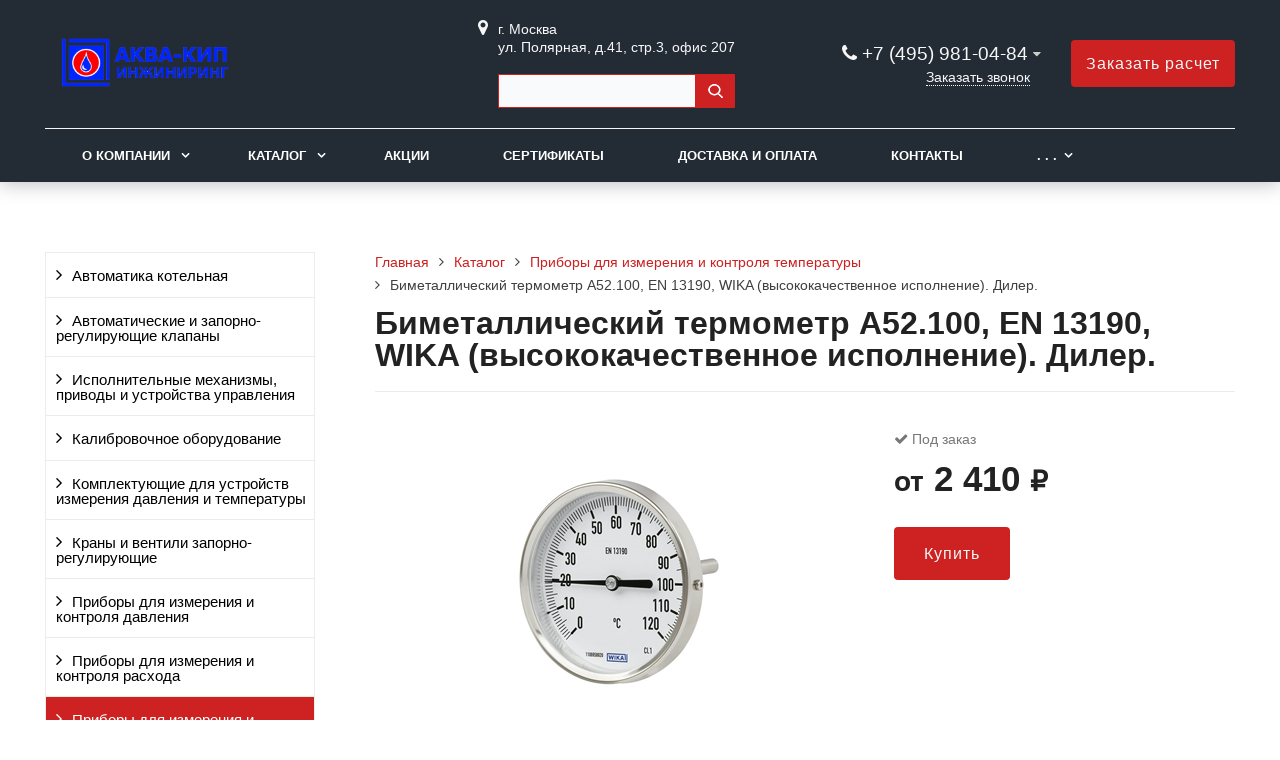

--- FILE ---
content_type: text/html; charset=UTF-8
request_url: https://xn----7sbah6aid5b.xn--p1ai/catalog/g14635631-pribory-dlya-izmereniya/p34808689-bimetallicheskij-termometr-a52100/
body_size: 97395
content:
<!DOCTYPE html>
<html lang="ru">
<head>
	<meta name=viewport content="width=device-width, initial-scale=1.0">
	<meta name="format-detection" content="telephone=no">
	<title>Биметаллический термометр А52.100, EN 13190, WIKA (высококачественное исполнение). Дилер. — цена от 2410 ₽ — купить в интернет-магазине ООО «АКВА-КИП ИНЖИНИРИНГ»</title>
	<meta http-equiv="Content-Type" content="text/html; charset=UTF-8" />
<meta name="keywords" content="Биметаллический термометр А52.100, EN 13190, WIKA (высококачественное исполнение). Дилер." />
<meta name="description" content="Купить Биметаллический термометр А52.100, EN 13190, WIKA (высококачественное исполнение). Дилер. — цена от 2410 ₽ +7 (495) 981-04-84 ООО «АКВА-КИП ИНЖИНИРИНГ» — г. Москва, ул. Полярная, д.41, стр.3, офис 207 — aqua-kip@inbox.ru" />
<style type="text/css">.bx-composite-btn {background: url(/bitrix/images/main/composite/sprite-1x.png) no-repeat right 0 #e94524;border-radius: 15px;color: #fff !important;display: inline-block;line-height: 30px;font-family: "Helvetica Neue", Helvetica, Arial, sans-serif !important;font-size: 12px !important;font-weight: bold !important;height: 31px !important;padding: 0 42px 0 17px !important;vertical-align: middle !important;text-decoration: none !important;}@media screen   and (min-device-width: 1200px)   and (max-device-width: 1600px)   and (-webkit-min-device-pixel-ratio: 2)  and (min-resolution: 192dpi) {.bx-composite-btn {background-image: url(/bitrix/images/main/composite/sprite-2x.png);background-size: 42px 124px;}}.bx-composite-btn-fixed {position: absolute;top: -45px;right: 15px;z-index: 10;}.bx-btn-white {background-position: right 0;color: #fff !important;}.bx-btn-black {background-position: right -31px;color: #000 !important;}.bx-btn-red {background-position: right -62px;color: #555 !important;}.bx-btn-grey {background-position: right -93px;color: #657b89 !important;}.bx-btn-border {border: 1px solid #d4d4d4;height: 29px !important;line-height: 29px !important;}.bx-composite-loading {display: block;width: 40px;height: 40px;background: url(/bitrix/images/main/composite/loading.gif);}</style>
<script type="text/javascript" data-skip-moving="true">(function(w, d) {var v = w.frameCacheVars = {'CACHE_MODE':'HTMLCACHE','banner':{'url':'http://www.1c-bitrix.ru/composite/','text':'Быстро с 1С-Битрикс','bgcolor':'#E94524','style':'white'},'storageBlocks':[],'dynamicBlocks':[],'AUTO_UPDATE':true,'AUTO_UPDATE_TTL':'120','version':'2'};var inv = false;if (v.AUTO_UPDATE === false){if (v.AUTO_UPDATE_TTL && v.AUTO_UPDATE_TTL > 0){var lm = Date.parse(d.lastModified);if (!isNaN(lm)){var td = new Date().getTime();if ((lm + v.AUTO_UPDATE_TTL * 1000) >= td){w.frameRequestStart = false;w.preventAutoUpdate = true;return;}inv = true;}}else{w.frameRequestStart = false;w.preventAutoUpdate = true;return;}}var r = w.XMLHttpRequest ? new XMLHttpRequest() : (w.ActiveXObject ? new w.ActiveXObject("Microsoft.XMLHTTP") : null);if (!r) { return; }w.frameRequestStart = true;var m = v.CACHE_MODE; var l = w.location; var x = new Date().getTime();var q = "?bxrand=" + x + (l.search.length > 0 ? "&" + l.search.substring(1) : "");var u = l.protocol + "//" + l.host + l.pathname + q;r.open("GET", u, true);r.setRequestHeader("BX-ACTION-TYPE", "get_dynamic");r.setRequestHeader("X-Bitrix-Composite", "get_dynamic");r.setRequestHeader("BX-CACHE-MODE", m);r.setRequestHeader("BX-CACHE-BLOCKS", v.dynamicBlocks ? JSON.stringify(v.dynamicBlocks) : "");if (inv){r.setRequestHeader("BX-INVALIDATE-CACHE", "Y");}try { r.setRequestHeader("BX-REF", d.referrer || "");} catch(e) {}if (m === "APPCACHE"){r.setRequestHeader("BX-APPCACHE-PARAMS", JSON.stringify(v.PARAMS));r.setRequestHeader("BX-APPCACHE-URL", v.PAGE_URL ? v.PAGE_URL : "");}r.onreadystatechange = function() {if (r.readyState != 4) { return; }var a = r.getResponseHeader("BX-RAND");var b = w.BX && w.BX.frameCache ? w.BX.frameCache : false;if (a != x || !((r.status >= 200 && r.status < 300) || r.status === 304 || r.status === 1223 || r.status === 0)){var f = {error:true, reason:a!=x?"bad_rand":"bad_status", url:u, xhr:r, status:r.status};if (w.BX && w.BX.ready && b){BX.ready(function() {setTimeout(function(){BX.onCustomEvent("onFrameDataRequestFail", [f]);}, 0);});}w.frameRequestFail = f;return;}if (b){b.onFrameDataReceived(r.responseText);if (!w.frameUpdateInvoked){b.update(false);}w.frameUpdateInvoked = true;}else{w.frameDataString = r.responseText;}};r.send();var p = w.performance;if (p && p.addEventListener && p.getEntries && p.setResourceTimingBufferSize){var e = 'resourcetimingbufferfull';var h = function() {if (w.BX && w.BX.frameCache && w.BX.frameCache.frameDataInserted){p.removeEventListener(e, h);}else {p.setResourceTimingBufferSize(p.getEntries().length + 50);}};p.addEventListener(e, h);}})(window, document);</script>


<link href="/bitrix/cache/css/s1/gvozdevsoft_zavodgs_s1/page_748f56c30a1859bd831c94aa266620bb/page_748f56c30a1859bd831c94aa266620bb_v1.css?1747328916961" type="text/css"  rel="stylesheet" />
<link href="/bitrix/cache/css/s1/gvozdevsoft_zavodgs_s1/template_dbc48b49cd9df6726050cbb23696d57f/template_dbc48b49cd9df6726050cbb23696d57f_v1.css?1747328161219353" type="text/css"  data-template-style="true" rel="stylesheet" />
<script type="text/javascript">if(!window.BX)window.BX={};if(!window.BX.message)window.BX.message=function(mess){if(typeof mess==='object'){for(let i in mess) {BX.message[i]=mess[i];} return true;}};</script>
<script type="text/javascript">(window.BX||top.BX).message({'JS_CORE_LOADING':'Загрузка...','JS_CORE_NO_DATA':'- Нет данных -','JS_CORE_WINDOW_CLOSE':'Закрыть','JS_CORE_WINDOW_EXPAND':'Развернуть','JS_CORE_WINDOW_NARROW':'Свернуть в окно','JS_CORE_WINDOW_SAVE':'Сохранить','JS_CORE_WINDOW_CANCEL':'Отменить','JS_CORE_WINDOW_CONTINUE':'Продолжить','JS_CORE_H':'ч','JS_CORE_M':'м','JS_CORE_S':'с','JSADM_AI_HIDE_EXTRA':'Скрыть лишние','JSADM_AI_ALL_NOTIF':'Показать все','JSADM_AUTH_REQ':'Требуется авторизация!','JS_CORE_WINDOW_AUTH':'Войти','JS_CORE_IMAGE_FULL':'Полный размер'});</script>

<script type="text/javascript" src="/bitrix/js/main/core/core.min.js?1747328135220181"></script>

<script>BX.setJSList(['/bitrix/js/main/core/core_ajax.js','/bitrix/js/main/core/core_promise.js','/bitrix/js/main/polyfill/promise/js/promise.js','/bitrix/js/main/loadext/loadext.js','/bitrix/js/main/loadext/extension.js','/bitrix/js/main/polyfill/promise/js/promise.js','/bitrix/js/main/polyfill/find/js/find.js','/bitrix/js/main/polyfill/includes/js/includes.js','/bitrix/js/main/polyfill/matches/js/matches.js','/bitrix/js/ui/polyfill/closest/js/closest.js','/bitrix/js/main/polyfill/fill/main.polyfill.fill.js','/bitrix/js/main/polyfill/find/js/find.js','/bitrix/js/main/polyfill/matches/js/matches.js','/bitrix/js/main/polyfill/core/dist/polyfill.bundle.js','/bitrix/js/main/core/core.js','/bitrix/js/main/polyfill/intersectionobserver/js/intersectionobserver.js','/bitrix/js/main/lazyload/dist/lazyload.bundle.js','/bitrix/js/main/polyfill/core/dist/polyfill.bundle.js','/bitrix/js/main/parambag/dist/parambag.bundle.js']);
</script>
<script type="text/javascript">(window.BX||top.BX).message({'LANGUAGE_ID':'ru','FORMAT_DATE':'DD.MM.YYYY','FORMAT_DATETIME':'DD.MM.YYYY HH:MI:SS','COOKIE_PREFIX':'BITRIX_SM','SERVER_TZ_OFFSET':'10800','UTF_MODE':'Y','SITE_ID':'s1','SITE_DIR':'/'});</script>


<script type="text/javascript"  src="/bitrix/cache/js/s1/gvozdevsoft_zavodgs_s1/kernel_main/kernel_main_v1.js?1747654911154482"></script>
<script type="text/javascript" src="/bitrix/js/ui/dexie/dist/dexie3.bundle.min.js?174732814388274"></script>
<script type="text/javascript" src="/bitrix/js/main/core/core_ls.min.js?16474366127365"></script>
<script type="text/javascript" src="/bitrix/js/main/core/core_frame_cache.min.js?174732813511210"></script>
<script type="text/javascript">BX.setJSList(['/bitrix/js/main/core/core_fx.js','/bitrix/js/main/session.js','/bitrix/js/main/pageobject/pageobject.js','/bitrix/js/main/core/core_window.js','/bitrix/js/main/date/main.date.js','/bitrix/js/main/core/core_date.js','/bitrix/js/main/utils.js','/bitrix/templates/gvozdevsoft_zavodgs_s1/components/bitrix/news.detail/catalog/script.js','/bitrix/templates/gvozdevsoft_zavodgs_s1/lib/jquery-3.3.1.min.js','/bitrix/templates/gvozdevsoft_zavodgs_s1/lib/owl-carousel-2/js/owl.carousel.min.js','/bitrix/templates/gvozdevsoft_zavodgs_s1/lib/fancybox/jquery.fancybox.min.js','/bitrix/templates/gvozdevsoft_zavodgs_s1/lib/flmenu/flmenu.js','/bitrix/templates/gvozdevsoft_zavodgs_s1/lib/sticky/jquery.sticky.js','/bitrix/templates/gvozdevsoft_zavodgs_s1/lib/accordion/accordion.js','/bitrix/templates/gvozdevsoft_zavodgs_s1/lib/tabs/tabs.js','/bitrix/templates/gvozdevsoft_zavodgs_s1/lib/arrup/arrup.js','/bitrix/templates/gvozdevsoft_zavodgs_s1/lib/hdfix/hdfix.js','/bitrix/templates/gvozdevsoft_zavodgs_s1/lib/img-zoom/img-zoom.js','/bitrix/templates/gvozdevsoft_zavodgs_s1/lib/flex-gallery/jquery.justified-gallery.min.js','/lib/feedback/feedback.js','/lib/cart/cart.js','/bitrix/templates/gvozdevsoft_zavodgs_s1/lib/inputmask/jquery.inputmask.js','/bitrix/templates/gvozdevsoft_zavodgs_s1/js/main.js','/bitrix/components/arturgolubev/search.title/script.js','/bitrix/components/arturgolubev/search.title/templates/.default/script.js','/bitrix/templates/gvozdevsoft_zavodgs_s1/components/bitrix/menu/mn_flmenu_top/script.js']);</script>
<script type="text/javascript">BX.setCSSList(['/bitrix/templates/gvozdevsoft_zavodgs_s1/components/bitrix/news.detail/catalog/style.css','/bitrix/templates/gvozdevsoft_zavodgs_s1/css/reset.css','/bitrix/templates/gvozdevsoft_zavodgs_s1/css/bootstrap-grid.min.css','/bitrix/templates/gvozdevsoft_zavodgs_s1/css/font-awesome/css/font-awesome.min.css','/bitrix/templates/gvozdevsoft_zavodgs_s1/lib/owl-carousel-2/css/owl.carousel.min.css','/bitrix/templates/gvozdevsoft_zavodgs_s1/lib/owl-carousel-2/css/owl.theme.default.css','/bitrix/templates/gvozdevsoft_zavodgs_s1/lib/fancybox/jquery.fancybox.min.css','/bitrix/templates/gvozdevsoft_zavodgs_s1/lib/flex-gallery/justified-gallery.min.css','/bitrix/templates/gvozdevsoft_zavodgs_s1/css/template.css','/bitrix/templates/gvozdevsoft_zavodgs_s1/css/mainpage.css','/bitrix/templates/gvozdevsoft_zavodgs_s1/css/content.css','/bitrix/templates/gvozdevsoft_zavodgs_s1/css/catalog.css','/bitrix/templates/gvozdevsoft_zavodgs_s1/css/sidebar.css','/bitrix/templates/gvozdevsoft_zavodgs_s1/css/feedback.css','/bitrix/templates/gvozdevsoft_zavodgs_s1/css/personal.css','/bitrix/templates/gvozdevsoft_zavodgs_s1/css/customer.css','/bitrix/templates/gvozdevsoft_zavodgs_s1/lib/flmenu/flmenu.css','/bitrix/templates/gvozdevsoft_zavodgs_s1/lib/accordion/accordion.css','/bitrix/templates/gvozdevsoft_zavodgs_s1/lib/tabs/tabs.css','/bitrix/templates/gvozdevsoft_zavodgs_s1/lib/arrup/arrup.css','/bitrix/templates/gvozdevsoft_zavodgs_s1/lib/hdfix/hdfix.css','/bitrix/templates/gvozdevsoft_zavodgs_s1/lib/img-zoom/img-zoom.css','/bitrix/templates/gvozdevsoft_zavodgs_s1/css/cart.css','/bitrix/templates/gvozdevsoft_zavodgs_s1/css/adaptive.css','/bitrix/templates/gvozdevsoft_zavodgs_s1/css/color.css','/bitrix/components/arturgolubev/search.title/templates/.default/style.css','/bitrix/templates/gvozdevsoft_zavodgs_s1/components/bitrix/menu/hdtopmenu/style.css','/bitrix/templates/gvozdevsoft_zavodgs_s1/components/bitrix/menu/sections_menu/style.css','/bitrix/templates/gvozdevsoft_zavodgs_s1/components/bitrix/menu/top/style.css','/bitrix/templates/gvozdevsoft_zavodgs_s1/template_styles.css']);</script>


<script type="text/javascript"  src="/bitrix/cache/js/s1/gvozdevsoft_zavodgs_s1/template_d88edcd4f3f84f1140c71317e686ee7e/template_d88edcd4f3f84f1140c71317e686ee7e_v1.js?1747328161479884"></script>
<script type="text/javascript"  src="/bitrix/cache/js/s1/gvozdevsoft_zavodgs_s1/page_1ee7717593d33c9d33ad5e37289c66f0/page_1ee7717593d33c9d33ad5e37289c66f0_v1.js?1747328916685"></script>
<script type="text/javascript">var _ba = _ba || []; _ba.push(["aid", "f4ee3400224994fe1e83bb76477c76b1"]); _ba.push(["host", "xn----7sbah6aid5b.xn--p1ai"]); (function() {var ba = document.createElement("script"); ba.type = "text/javascript"; ba.async = true;ba.src = (document.location.protocol == "https:" ? "https://" : "http://") + "bitrix.info/ba.js";var s = document.getElementsByTagName("script")[0];s.parentNode.insertBefore(ba, s);})();</script>


	    																																										
	<!-- Open Graph -->
	<meta property="og:title" content="Биметаллический термометр А52.100, EN 13190, WIKA (высококачественное исполнение). Дилер. — цена от 2410 ₽ — купить в интернет-магазине ООО «АКВА-КИП ИНЖИНИРИНГ»">
	<meta property="og:description" content="Купить Биметаллический термометр А52.100, EN 13190, WIKA (высококачественное исполнение). Дилер. — цена от 2410 ₽ +7 (495) 981-04-84 ООО «АКВА-КИП ИНЖИНИРИНГ» — г. Москва, ул. Полярная, д.41, стр.3, офис 207 — aqua-kip@inbox.ru">
	<meta property="og:type" content="website">
    <meta property="og:url" content="https:///catalog/g14635631-pribory-dlya-izmereniya/p34808689-bimetallicheskij-termometr-a52100/">
	<meta property="og:image" content="https:///upload/iblock/f4e/ppe270c0aa61pgxk259ob0yey3f26jsd.png">
	<!-- /Open Graph -->
	<link type="image/x-icon" rel="shortcut icon" href="/favicon.ico">
</head>
<body>
		<header id="header">
								<div class="header-inner">
								<div class="container">		
					<div class="header-top">
						<div class="row align-items-center">
							<div class="col-lg-auto text-xs-center">
								<div class="header-logo">
									<a href="/" class="header-logo__link">
										<img src="/images/akvakip-logo.png" alt="Главная">									</a>
								</div>
							</div>
							<!-- col -->
							<div class="col-lg-3 offset-xl-2">
								<div class="header-address">
									<div class="header-address__icon"></div>
									<div class="header-address__text">
										г. Москва<br>ул. Полярная, д.41, стр.3, офис 207 <br>  <br>
<div id="smart-title-search" class="bx-searchtitle theme-blue">
	<form action="/search/index.php">
		<div class="bx-input-group">
			<input id="smart-title-search-input" placeholder="" type="text" name="q" value="" autocomplete="off" class="bx-form-control"/>
			<span class="bx-input-group-btn">
				<span class="bx-searchtitle-preloader view" id="smart-title-search_preloader_item"></span>
				<button class="" type="submit" name="s"></button>
			</span>
		</div>
	</form>
	
	</div>



<script>
	BX.ready(function(){
		new JCTitleSearchAG({
			// 'AJAX_PAGE' : '/your-path/fast_search.php',
			'AJAX_PAGE' : '/catalog/g14635631-pribory-dlya-izmereniya/p34808689-bimetallicheskij-termometr-a52100/',
			'CONTAINER_ID': 'smart-title-search',
			'INPUT_ID': 'smart-title-search-input',
			'PRELODER_ID': 'smart-title-search_preloader_item',
			'MIN_QUERY_LEN': 2
		});
		
			});
</script>									</div>
								</div>
							</div>
							<!-- col -->
							<div class="col mr-auto">
								<div class="header-phone">
									<div class="header-phone__main-phone">
										<a href="tel:+74959810484" class="header-phone__link">+7 (495) 981-04-84
</a>
<div class="header-phone__popup">
	<div class="header-phone__popup-item"><a href="tel:+74959810484" class="header-phone__popup-link-phone">+7 (495) 981-04-84</a></div>
	<div class="header-phone__popup-item"><a href="tel:+79160843800" class="header-phone__popup-link-phone">+7 (916) 084-38-00</a></div>
	<div class="header-phone__popup-item"><a href="mailto:aqua-kip@inbox.ru" class="header-phone__popup-link-email">aqua-kip@inbox.ru</a></div>
</div>

									</div>
								</div>
								<div class="header-btn-callback">
									<a  data-fancybox data-src="#form-popup-callback" href="javascript:;" class="header-btn-callback__link">
										Заказать звонок									</a>
								</div>
							</div>
							<!-- col -->
							<div class="col-lg-auto">
								<div class="header-btn-zayvka">
									<a data-fancybox data-src="#form-popup-request" href="javascript:;" class="btn-link header-btn-zayvka__link">
										Заказать расчет									</a>
								</div>
							</div>
						</div>
					</div>
					<!-- /header-top -->
					<div class="row">
						<div class="col-lg">
																					<nav class="header-top-menu menu-line">
															<div id="flvmenu">
<ul id="horizontal-multilevel-menu" itemscope itemtype="http://schema.org/SiteNavigationElement">


	
	
	
					<li class="root-item"><a href="/kompaniya/" itemprop="url">О компании</a>
				<ul>
		
	
	

	
	
	
		
							<li><a href="/kompaniya/index.php" itemprop="url">О компании</a></li>
			
		
	
	

	
	
	
		
							<li><a href="/kompaniya/otzyvy/" itemprop="url">Отзывы</a></li>
			
		
	
	

	
	
	
		
							<li><a href="/kompaniya/partnery/" itemprop="url">Партнеры</a></li>
			
		
	
	

	
	
	
		
							<li><a href="/kompaniya/news/" itemprop="url">Пресс-Центр</a></li>
			
		
	
	

	
	
	
		
							<li><a href="/dokumenty/" itemprop="url">Технические каталоги, документы и опросные листы</a></li>
			
		
	
	

	
	
	
		
							<li><a href="/kompaniya/rekvizity/" itemprop="url">Реквизиты</a></li>
			
		
	
	

	
			</ul></li>	
	
					<li class="root-item"><a href="/catalog/" itemprop="url">Каталог</a>
				<ul>
		
	
	

	
	
	
		
							<li><a href="/catalog/g14635624-avtomatika/" itemprop="url">Автоматика котельная</a></li>
			
		
	
	

	
	
	
	
	
	
	
	
	
	
	
	
	
	
	
	
	
	
	
	
	
	
	
	
	
	
	
	
	
	
	
	
	
	
	
	
	
	
	
	
	
	
	
	
	
	
	
	
	
	
	
	
	
	
	
	
	
	
	
	
	
	
	
	
	
	
	
	
	
	
	
	
	
	
	
	
	
	
	
	
	
	
	
	
	
	
	
	
	
	
	
	
	
	
	
	
	
	
	
	
	
	
	
	
	
	
	
	
	
	
	
	
	
	
	
	
	
	
	
	
	
	
	
	
	
	
	
	
	
	
	
	
	
	
	
	
	
	
	
	
	
	
	
	
	
	
	
	
	
	
	
	
	
	
	
	
	
	
	
	
	
	
	
	
	
	
	
	
	
	
	
	
	
	
	
	
	
	
	
	
	
	
	
	
	
	
	
	
	
	
	
	
	
	
	
	
	
	
	
	
	
	
	
	
	
	
	
	
	
	
	
	
	
	
	
	
	
	
	
	
	
	
	
	
	
	
	
	
	
	
	
	
	
	
	
	
	
	
	
	
	
	
	
	
	
	
	
	
	
	
	
	
	
	
	
	
	
	
	
	
	
	
	
	
	
	
	
	
	
	
	
	
	
	
	
	
	
	
	
	
	
	
	
	
	
	
	
	
	
	
	
	
	
	
	
	
	
	
	
	
	
	
	
	
	
	
	
	
	
	
	
	
	
	
	
	
	
	
	
	
	
	
	
	
	
	
	
	
	
	
	
	
	
	
	
	
	
	
	
	
	
	
	
	
	
	
	
	
	
	
	
	
	
	
	
	
	
	
	
	
	
	
	
	
	
	
	
	
	
	
	
	
	
	
	
	
	
	
	
	
	
	
	
	
	
	
	
	
	
	
	
	
	
	
	
	
	
	
	
	
	
	
	
		
							<li><a href="/catalog/g14635639-klapany/" itemprop="url">Автоматические и запорно-регулирующие клапаны</a></li>
			
		
	
	

	
	
	
	
	
	
	
	
	
	
	
	
	
	
	
	
	
	
	
	
	
	
	
	
	
	
	
	
	
	
	
	
	
	
	
	
	
	
	
	
	
	
	
	
	
	
	
	
	
	
	
	
	
	
	
	
	
	
	
	
	
	
	
	
	
	
	
	
	
	
	
	
	
	
	
	
	
	
	
	
	
	
	
	
	
	
	
	
	
	
	
	
	
	
	
	
	
	
	
	
	
	
	
	
	
	
	
	
	
	
	
	
	
	
	
	
	
	
	
	
	
	
	
	
	
	
	
	
	
	
	
	
	
	
	
	
	
	
	
	
	
	
	
	
	
	
	
	
	
	
	
	
	
	
	
	
	
	
	
	
	
	
	
	
	
	
	
	
	
	
	
	
	
	
	
	
	
	
	
	
	
	
	
	
	
	
	
	
	
	
	
	
	
	
	
	
	
	
	
	
	
	
	
	
	
	
	
	
	
	
	
	
	
	
	
	
	
	
	
	
	
	
	
	
	
	
	
	
	
	
	
	
	
	
	
	
	
	
	
	
	
	
	
	
	
	
	
	
	
	
	
	
	
	
	
	
	
	
	
	
	
	
	
	
	
	
	
	
	
	
	
	
	
	
	
	
	
	
	
	
	
	
	
	
	
	
	
	
	
	
	
	
	
	
	
	
	
	
	
	
	
	
	
	
	
	
	
	
	
	
	
	
	
	
	
	
	
	
	
	
	
	
	
	
	
	
	
	
	
	
	
	
	
	
	
	
	
	
	
	
	
	
	
	
	
	
	
	
	
	
	
	
	
	
	
	
	
	
	
	
	
	
	
	
	
	
	
	
	
	
	
	
	
	
	
	
	
	
	
	
	
	
	
	
	
	
	
	
	
	
	
	
	
	
	
	
	
	
	
	
	
	
	
	
	
	
	
	
	
	
	
	
	
	
	
	
	
	
	
	
	
	
	
	
	
	
	
	
	
	
	
	
	
	
	
	
	
	
	
	
	
	
	
	
	
	
	
	
	
	
	
	
	
	
	
	
	
	
	
	
	
	
	
	
	
	
	
	
	
	
	
	
	
	
	
	
	
	
	
	
	
	
	
	
	
	
	
	
	
	
	
	
	
	
	
	
	
	
	
	
	
	
	
	
	
	
	
	
	
	
	
	
	
	
	
	
	
	
	
	
	
	
	
	
	
	
	
	
	
	
	
	
	
	
	
	
	
	
	
	
	
	
	
	
	
	
	
	
	
	
	
	
	
	
	
	
	
	
	
	
	
	
	
	
	
	
	
	
	
	
	
	
	
	
	
	
	
	
	
	
	
	
	
	
	
	
	
	
	
	
	
	
	
	
	
	
	
	
	
	
	
	
	
	
	
	
	
	
	
	
	
	
	
	
	
	
	
	
	
	
	
	
	
	
	
	
	
	
	
	
	
	
	
	
	
	
	
	
	
	
	
	
	
	
	
	
	
	
	
	
	
	
	
	
	
	
	
	
	
	
	
	
	
	
	
	
	
	
	
	
	
	
	
	
	
	
	
	
	
	
	
	
	
	
	
	
	
	
	
	
	
	
	
	
	
	
	
	
	
	
	
	
	
	
	
	
	
	
	
	
	
	
	
	
	
	
	
	
	
	
	
	
	
	
	
	
	
	
	
	
	
	
	
	
	
	
	
	
	
	
	
	
	
	
	
	
	
	
	
	
	
	
	
	
	
	
	
	
	
	
	
	
	
	
	
	
	
	
	
	
	
	
	
	
	
	
	
	
	
	
	
	
	
	
	
	
	
	
	
	
	
	
	
	
	
	
	
	
	
	
	
	
	
	
	
	
	
	
	
	
	
	
	
	
	
	
	
	
	
	
	
	
	
	
	
	
	
	
	
	
	
	
	
	
	
	
	
	
	
	
	
	
	
	
	
	
	
	
	
	
	
	
	
	
	
	
	
	
	
	
	
	
	
	
	
	
	
	
	
	
	
	
	
	
	
	
	
	
	
	
	
	
	
	
	
	
	
	
	
	
	
	
	
	
	
	
	
	
	
	
	
	
	
	
	
	
	
	
	
	
	
	
	
	
	
	
	
	
	
	
	
	
	
	
	
	
	
	
	
	
	
	
	
	
	
	
	
	
	
	
	
	
	
	
	
	
	
	
	
	
	
	
	
	
	
	
	
	
	
	
	
	
	
	
	
	
	
	
	
	
	
	
	
	
	
	
	
	
	
	
	
	
	
	
	
	
	
	
	
	
	
	
	
	
	
	
	
	
	
	
	
	
	
	
	
	
	
	
	
	
	
	
	
	
	
	
	
	
	
	
	
	
	
	
	
	
	
	
	
	
	
	
	
	
	
	
	
	
	
	
	
	
	
	
	
	
	
	
	
	
	
	
	
	
	
	
	
	
	
	
	
	
	
	
	
	
	
	
	
	
	
	
	
	
	
	
	
	
	
	
	
	
	
	
	
	
	
	
	
	
	
	
	
	
	
	
	
	
	
	
	
	
	
	
	
	
	
	
	
	
	
	
	
	
	
	
	
	
	
	
	
	
	
	
	
	
	
	
	
	
	
	
	
	
	
	
	
	
	
	
	
	
	
	
	
	
	
	
	
	
	
	
	
	
	
	
	
	
	
	
	
	
	
	
	
	
	
	
	
	
	
	
	
	
	
	
	
	
	
	
	
	
	
	
	
	
	
	
	
	
	
	
	
	
	
	
	
	
	
	
	
	
	
	
	
	
	
	
	
	
		
							<li><a href="/catalog/g14635637-ispolnitelnye-mehanizmy-ustrojstva/" itemprop="url">Исполнительные механизмы, приводы и устройства управления</a></li>
			
		
	
	

	
	
	
	
	
	
	
	
	
	
	
	
	
	
	
	
	
	
	
	
	
	
	
	
	
	
	
	
	
	
	
	
	
	
	
	
	
	
	
	
	
	
	
	
	
	
	
	
	
	
	
	
	
	
	
	
	
	
	
	
	
	
	
	
	
	
	
	
		
							<li><a href="/catalog/g14649658-kalibrovochnoe-oborudovanie/" itemprop="url">Калибровочное оборудование</a></li>
			
		
	
	

	
	
	
	
	
	
		
							<li><a href="/catalog/g14649657-komplektuyuschie-dlya-ustrojstv/" itemprop="url">Комплектующие для устройств измерения давления и температуры</a></li>
			
		
	
	

	
	
	
	
	
	
	
	
	
	
	
	
	
	
	
	
	
	
	
	
	
	
	
	
	
	
	
	
	
	
	
	
	
	
	
	
	
	
	
		
							<li><a href="/catalog/g14635640-zaporno-reguliruyuschee-oborudovanie/" itemprop="url">Краны и вентили запорно-регулирующие</a></li>
			
		
	
	

	
	
	
	
	
	
	
	
	
	
	
	
	
	
	
	
	
	
	
	
	
	
	
	
	
	
	
	
	
	
	
	
	
	
	
	
	
	
	
	
	
	
	
	
	
	
	
	
	
	
	
	
	
	
	
	
		
							<li><a href="/catalog/g14635628-pribory-dlya-izmereniya/" itemprop="url">Приборы для измерения и контроля давления</a></li>
			
		
	
	

	
	
	
	
	
	
	
	
	
	
	
	
	
	
	
	
	
	
	
	
	
	
	
	
	
	
	
	
	
	
	
	
	
	
	
	
	
	
	
	
	
	
	
	
	
	
	
	
	
	
	
	
	
	
	
	
	
	
	
	
	
	
	
	
	
	
	
	
	
	
	
	
	
	
	
	
	
	
	
	
	
	
	
	
	
	
	
	
	
	
	
	
	
	
	
	
	
	
	
	
	
	
	
	
	
	
	
	
	
	
	
	
	
	
	
	
	
	
	
	
	
	
	
	
	
	
	
	
	
	
	
	
	
	
	
	
	
	
	
	
	
	
	
	
	
	
	
	
	
	
	
	
	
	
	
	
	
	
	
	
	
	
	
	
	
	
	
	
	
	
	
	
	
	
	
	
	
	
	
	
	
	
	
	
	
	
	
	
	
	
	
	
	
	
	
	
	
	
	
	
	
	
	
	
	
	
	
	
	
	
	
	
	
	
	
	
	
	
	
	
	
	
	
	
	
	
	
	
	
	
	
	
	
	
	
	
	
	
	
	
	
	
	
	
	
	
	
	
	
	
	
	
	
	
	
	
	
	
	
	
	
	
	
	
	
	
	
	
	
	
	
	
	
	
	
	
	
	
	
	
	
	
	
	
	
	
	
	
	
	
	
	
	
	
	
	
	
	
	
	
	
	
	
	
	
	
	
	
	
	
	
	
	
	
	
	
	
	
	
	
	
	
	
	
	
	
	
	
	
	
	
	
	
	
	
	
	
	
	
	
	
	
	
	
	
	
	
	
	
	
	
	
	
	
	
	
	
	
	
	
	
	
	
	
	
	
	
	
	
	
	
	
	
	
	
	
	
	
	
	
	
	
	
	
	
	
	
	
	
	
	
	
	
	
	
	
	
	
	
	
	
	
	
	
	
	
	
	
	
	
	
	
	
	
	
	
	
	
	
	
	
	
	
	
	
	
	
	
	
	
	
	
	
	
	
	
	
	
	
	
	
	
	
	
	
	
	
	
	
	
	
	
	
	
	
	
	
	
	
	
	
	
	
	
	
	
	
	
	
	
	
	
	
	
	
	
	
	
	
	
	
	
	
	
	
	
	
	
	
	
	
	
	
	
	
	
	
	
	
	
	
	
	
	
	
	
	
	
	
	
	
	
	
	
	
	
	
	
	
	
	
	
	
	
	
	
	
	
	
	
	
	
	
	
	
	
	
	
	
	
	
	
	
	
	
	
	
	
	
	
	
	
	
	
	
	
	
	
	
	
	
	
	
	
	
	
	
	
	
	
	
	
	
	
	
	
	
	
	
	
	
	
	
	
	
	
	
	
	
	
	
	
	
	
	
	
	
	
	
	
	
	
	
	
	
	
	
	
	
	
	
	
	
	
	
	
	
	
	
	
	
	
	
	
	
	
	
	
	
	
	
	
	
	
	
	
	
	
	
	
	
	
	
	
	
	
	
	
	
	
	
	
	
	
	
	
	
	
	
	
	
	
	
	
	
	
	
	
	
	
	
	
	
	
	
	
	
	
	
	
	
	
	
	
	
	
	
	
	
	
	
	
	
	
	
	
	
	
	
	
	
	
	
	
	
	
	
	
	
	
	
	
	
	
	
	
	
	
	
	
	
	
	
	
	
	
	
	
	
	
	
	
	
	
	
	
	
	
	
	
	
	
	
	
	
	
	
	
	
	
	
	
	
	
	
	
	
	
	
	
	
	
	
	
	
	
	
	
	
	
	
	
	
	
	
	
		
							<li><a href="/catalog/g14635633-pribory-dlya-izmereniya/" itemprop="url">Приборы для измерения и контроля расхода</a></li>
			
		
	
	

	
	
	
	
	
	
	
	
	
		
							<li><a href="/catalog/g14635631-pribory-dlya-izmereniya/" itemprop="url">Приборы для измерения и контроля температуры</a></li>
			
		
	
	

	
	
	
	
	
	
	
	
	
	
	
	
	
	
	
	
	
	
	
	
	
	
	
	
	
	
	
	
	
	
	
	
	
	
	
	
	
	
	
	
	
	
	
	
	
	
	
	
	
	
	
	
	
	
	
	
	
	
	
	
	
	
	
	
	
	
	
	
	
	
	
	
	
	
	
	
	
	
	
	
	
	
	
	
	
	
	
	
	
	
	
	
	
	
	
	
	
	
	
	
	
	
	
	
	
	
	
	
	
	
	
	
	
	
	
	
	
	
	
	
	
	
	
	
	
	
	
	
	
	
	
	
	
	
	
	
	
	
	
	
	
	
	
	
	
	
	
	
	
	
	
	
	
	
	
	
	
	
	
	
	
	
	
	
	
	
	
	
	
	
	
	
	
	
	
	
	
	
	
	
	
	
	
	
	
	
	
	
	
	
	
	
	
	
	
	
	
	
	
	
	
	
	
	
	
	
	
	
	
	
	
	
	
	
	
	
	
	
	
	
	
	
	
	
	
	
	
	
	
	
	
	
	
	
	
	
		
							<li><a href="/catalog/g14635632-pribory-dlya-izmereniya/" itemprop="url">Приборы для измерения и контроля уровня</a></li>
			
		
	
	

	
	
	
	
	
	
	
	
	
	
	
	
	
	
	
	
	
	
	
	
	
	
	
	
	
	
	
	
	
	
	
	
		
							<li><a href="/catalog/g14635625-registriruyuschie-pokazyvayuschie-pribory/" itemprop="url">Регистрирующие и показывающие приборы </a></li>
			
		
	
	

	
	
	
	
	
	
	
	
	
	
	
	
	
		
							<li><a href="/catalog/g14635629-regulyatory-davleniya-pryamogo/" itemprop="url">Регуляторы давления и температуры прямого действия</a></li>
			
		
	
	

	
	
	
	
	
	
	
	
	
	
	
	
	
	
	
	
	
	
	
	
	
	
	
	
	
	
	
	
	
	
	
	
	
	
	
	
	
	
	
	
	
	
	
	
	
	
	
	
	
	
	
	
	
	
	
	
	
	
	
	
	
	
	
	
	
	
	
	
	
	
	
	
	
	
	
	
	
	
	
	
	
	
	
	
	
	
	
	
	
	
	
	
	
	
	
	
	
	
	
	
	
	
	
	
	
	
	
	
	
	
	
	
	
	
	
	
	
	
	
	
	
	
	
	
	
	
	
	
	
	
	
	
	
	
	
	
	
	
	
	
	
		
							<li><a href="/catalog/g14635626-signalizatory-zagazovannosti/" itemprop="url">Сигнализаторы загазованности, датчики качества воздуха</a></li>
			
		
	
	

	
	
	
	
	
	
	
	
	
	
	
	
	
	
	
	
	
	
	
	
	
	
	
	
	
	
	
	
	
	
	
	
	
	
	
	
	
	
	
	
	
	
	
	
	
	
	
	
	
	
	
	
	
	
	
	
	
	
	
	
	
	
	
	
	
	
	
	
	
	
	
	
	
	
	
	
	
	
	
	
	
	
	
	
	
	
	
	
	
	
	
	
	
	
	
	
	
	
	
	
	
	
	
	
	
	
	
	
	
	
	
	
	
		
							<li><a href="/catalog/gazovye-schetchiki-i-filtry/" itemprop="url">Счетчики и фильтры для газа</a></li>
			
		
	
	

	
	
	
	
	
	
	
	
	
	
	
		
							<li><a href="/catalog/g2432003-bloki-pitaniya-izvlecheniya/" itemprop="url">Усилители мощности и блоки питания </a></li>
			
		
	
	

	
	
	
	
	
	
	
	
	
	
	
	
	
			</ul></li>	
	
		
							<li><a href="/aktsii/" itemprop="url">Акции</a></li>
			
		
	
	

	
	
	
		
							<li><a href="/kompaniya/sertifikaty/" itemprop="url">Сертификаты</a></li>
			
		
	
	

	
	
	
		
							<li><a href="/delivery-info/" itemprop="url">Доставка и оплата</a></li>
			
		
	
	

	
	
	
		
							<li><a href="/kontakty/" itemprop="url">Контакты</a></li>
			
		
	
	

	
	
	
		
							<li><a href="/novaya-stranitsa.php" itemprop="url">Соглашение с обработкой персональных данных</a></li>
			
		
	
	


</ul>
</div>
<div class="menu-clear-left"></div>
							</nav>
						</div>
					</div>
					<!-- /top-menu -->	
									</div>
			</div>
			<!-- /header-inner -->
				
			<!-- header-fix -->	
			<div class="header-fix">
				<div class="head_slide">
	<div class="hdslide_inn">
		<div class="hdslide_home">
			<a href="/" class="hdslide_home-logo">
				<img src="/images/logo_fix.png" alt="Главная">
			</a>
		</div>
		<div class="hdtopmenu">
			<div class="hdmname"></div>
			<nav>
<ul>


	
	
		
							<li><a href="/kompaniya/">О компании</a></li>
			
		
	
	

	
	
		
							<li><a href="/catalog/">Каталог</a></li>
			
		
	
	

	
	
		
							<li><a href="/aktsii/">Акции</a></li>
			
		
	
	

	
	
		
							<li><a href="/kompaniya/sertifikaty/">Сертификаты</a></li>
			
		
	
	

	
	
		
							<li><a href="/delivery-info/">Доставка и оплата</a></li>
			
		
	
	

	
	
		
							<li><a href="/kontakty/">Контакты</a></li>
			
		
	
	

	
	
		
							<li><a href="/novaya-stranitsa.php">Соглашение с обработкой персональных данных</a></li>
			
		
	
	


</ul>
</nav>
		</div>
		<div class="hdslide_search">

			<!--<form action="poisk/">
				<input type="text" name="q" placeholder="" required>
				<button type="submit"></button>
			</form>-->

			<div id="smart-title-search-2" class="bx-searchtitle theme-blue">
	<form action="/search/index.php">
		<div class="bx-input-group">
			<input id="smart-title-search-input-2" placeholder="" type="text" name="q" value="" autocomplete="off" class="bx-form-control"/>
			<span class="bx-input-group-btn">
				<span class="bx-searchtitle-preloader view" id="smart-title-search-2_preloader_item"></span>
				<button class="" type="submit" name="s"></button>
			</span>
		</div>
	</form>
	
	</div>



<script>
	BX.ready(function(){
		new JCTitleSearchAG({
			// 'AJAX_PAGE' : '/your-path/fast_search.php',
			'AJAX_PAGE' : '/catalog/g14635631-pribory-dlya-izmereniya/p34808689-bimetallicheskij-termometr-a52100/',
			'CONTAINER_ID': 'smart-title-search-2',
			'INPUT_ID': 'smart-title-search-input-2',
			'PRELODER_ID': 'smart-title-search-2_preloader_item',
			'MIN_QUERY_LEN': 2
		});
		
			});
</script>
		</div>
		<div class="hdslide_contact_zayvka zvonok_view">
			<a data-fancybox data-src="#form-popup-request" href="javascript:;" class="btn-link">
				Заказать расчет			</a>
		</div>
		<div class="hdslide_contact">
			<div class="hdslide_contact_nomer">
				<div class="header-phone__main-phone header-fix-phone">
					<a href="tel:+74959810484" class="header-phone__link">+7 (495) 981-04-84
</a>
<div class="header-phone__popup">
	<div class="header-phone__popup-item"><a href="tel:+74959810484" class="header-phone__popup-link-phone">+7 (495) 981-04-84</a></div>
	<div class="header-phone__popup-item"><a href="tel:+79160843800" class="header-phone__popup-link-phone">+7 (916) 084-38-00</a></div>
	<div class="header-phone__popup-item"><a href="mailto:aqua-kip@inbox.ru" class="header-phone__popup-link-email">aqua-kip@inbox.ru</a></div>
</div>

				</div>
			</div>
		</div>
	</div>
</div>			</div>
			<!-- /header-fix -->
		</header>
		<!-- HEADER -->
						<div class="wrapper">
			<div class="container">
				<div class="row">
					<div class="col wrapper-inner">
						<div id="sidebar">
							<div class="sidebar_adaptive">
								<div id="sidebar_filter_catalog">
									<div class="sidebar pright">
   </div>								</div>
								<nav id="sidebar_menu">
									    <div id='section_element_menu'>
        <ul id="vertical-multilevel-menu" class="vertical-multilevel-menu">

    <pre style='display: none;'>[1]</pre>            
              
                    
                                                                <li class="menu-section"><a href="/catalog/g14635624-avtomatika/" class="menu-name">Автоматика котельная</a></li>
                            
                    
            
            
                
              
                    
                                                                <li class="menu-section"><a href="/catalog/g14635639-klapany/" class="menu-name">Автоматические и запорно-регулирующие клапаны</a></li>
                            
                    
            
            
                
              
                    
                                                                <li class="menu-section"><a href="/catalog/g14635637-ispolnitelnye-mehanizmy-ustrojstva/" class="menu-name">Исполнительные механизмы, приводы и устройства управления</a></li>
                            
                    
            
            
                
              
                    
                                                                <li class="menu-section"><a href="/catalog/g14649658-kalibrovochnoe-oborudovanie/" class="menu-name">Калибровочное оборудование</a></li>
                            
                    
            
            
                
              
                    
                                                                <li class="menu-section"><a href="/catalog/g14649657-komplektuyuschie-dlya-ustrojstv/" class="menu-name">Комплектующие для устройств измерения давления и температуры</a></li>
                            
                    
            
            
                
              
                    
                                                                <li class="menu-section"><a href="/catalog/g14635640-zaporno-reguliruyuschee-oborudovanie/" class="menu-name">Краны и вентили запорно-регулирующие</a></li>
                            
                    
            
            
                
              
                    
                                                                <li class="menu-section"><a href="/catalog/g14635628-pribory-dlya-izmereniya/" class="menu-name">Приборы для измерения и контроля давления</a></li>
                            
                    
            
            
                
              
                    
                                                                <li class="menu-section"><a href="/catalog/g14635633-pribory-dlya-izmereniya/" class="menu-name">Приборы для измерения и контроля расхода</a></li>
                            
                    
            
            
                
              
                    
                                                                <li class="menu-section-drive-active"><a href="/catalog/g14635631-pribory-dlya-izmereniya/" class="menu-name menu-name-active2">Приборы для измерения и контроля температуры</a></li>
                            
                    
            
            
                
              
                    
                                                                <li class="menu-section"><a href="/catalog/g14635632-pribory-dlya-izmereniya/" class="menu-name">Приборы для измерения и контроля уровня</a></li>
                            
                    
            
            
                
              
                    
                                                                <li class="menu-section"><a href="/catalog/g14635625-registriruyuschie-pokazyvayuschie-pribory/" class="menu-name">Регистрирующие и показывающие приборы </a></li>
                            
                    
            
            
                
              
                    
                                                                <li class="menu-section"><a href="/catalog/g14635629-regulyatory-davleniya-pryamogo/" class="menu-name">Регуляторы давления и температуры прямого действия</a></li>
                            
                    
            
            
                
              
                    
                                                                <li class="menu-section"><a href="/catalog/g14635626-signalizatory-zagazovannosti/" class="menu-name">Сигнализаторы загазованности, датчики качества воздуха</a></li>
                            
                    
            
            
                
              
                    
                                                                <li class="menu-section"><a href="/catalog/gazovye-schetchiki-i-filtry/" class="menu-name">Счетчики и фильтры для газа</a></li>
                            
                    
            
            
                
              
                    
                                                                <li class="menu-section"><a href="/catalog/g2432003-bloki-pitaniya-izvlecheniya/" class="menu-name">Усилители мощности и блоки питания </a></li>
                            
                    
            
            
    
    
    </ul>
</div>
																	</nav>
								<div class="sidebar-action-box">
									<div class="title">
	Акции
</div>
<div class="sidebar-action owl-carousel">
	</div>

<div class="link_all">
 <a href="/aktsii/">Все акции</a>
</div>								</div>
								<div class="sidebar-review-box">
									<div class="title">
	Отзывы о нас
</div>
<div class="sidebar-review owl-carousel">
			<div id="bx_651765591_72">
		<div class="sidebar-review__date-name">
			<div class="sidebar-review__name">
				Покупатель			</div>
			<div class="sidebar-review__date">
				28.09.2021			</div>
		</div>
		<div class="sidebar-review__text">
			Отлично<br>
 <br>
 <b>Как быстро с вами связались после заказа/сообщения?</b><br>
 <br>
 Я звонил сам<br>
 <br>
 <b>Цена, наличие и описание товара (услуги) были указаны правильно?</b><br>
 <br>
 Да<br>
 <br>
 <b>Заказ был выполнен (доставлен) в оговоренные сроки?</b><br>
 <br>
 Да<br>		</div>
	</div>
			<div id="bx_651765591_74">
		<div class="sidebar-review__date-name">
			<div class="sidebar-review__name">
				Покупатель			</div>
			<div class="sidebar-review__date">
				27.09.2021			</div>
		</div>
		<div class="sidebar-review__text">
			<b>Отлично</b><br>
<p>
 <b>Как быстро с вами связались после заказа/сообщения?</b>
</p>
<p>
	 В течение 30 минут
</p>
<p>
 <b>Цена, наличие и описание товара (услуги) были указаны правильно?</b>
</p>
<p>
	 Да
</p>
<p>
 <b>Заказ был выполнен (доставлен) в оговоренные сроки?</b>
</p>
<p>
	 Да
</p>		</div>
	</div>
			<div id="bx_651765591_73">
		<div class="sidebar-review__date-name">
			<div class="sidebar-review__name">
				Покупатель			</div>
			<div class="sidebar-review__date">
				07.05.2021			</div>
		</div>
		<div class="sidebar-review__text">
			Отлично<br>
<p>
 <b>Как быстро с вами связались после заказа/сообщения?</b>
</p>
<p>
	 В течение дня
</p>
<p>
 <b>Цена, наличие и описание товара (услуги) были указаны правильно?</b>
</p>
<p>
	 Да
</p>
<p>
 <br>
</p>		</div>
	</div>
			<div id="bx_651765591_75">
		<div class="sidebar-review__date-name">
			<div class="sidebar-review__name">
				Покупатель			</div>
			<div class="sidebar-review__date">
				17.03.2021			</div>
		</div>
		<div class="sidebar-review__text">
			<b>Отлично</b><br>
<p>
 <b>Как быстро с вами связались после заказа/сообщения?</b>
</p>
<p>
	 В течение 2 часов
</p>
<p>
 <b>Цена, наличие и описание товара (услуги) были указаны правильно?</b>
</p>
<p>
	 Да
</p>
<p>
 <b>Заказ был выполнен (доставлен) в оговоренные сроки?</b>
</p>
<p>
	 Да
</p>		</div>
	</div>
			<div id="bx_651765591_76">
		<div class="sidebar-review__date-name">
			<div class="sidebar-review__name">
				ООО &quot;МТД проект&quot;			</div>
			<div class="sidebar-review__date">
				23.08.2019			</div>
		</div>
		<div class="sidebar-review__text">
			<b>Отлично</b><br>
<p>
	 Компания ООО "МТД проект", благодарит коллектив компании ООО "АКВА-КИП инжиниринг" за внимательное и вежливое отношение к клиентам. Мы работаем с компанией более 10 лет по самым различным измерительным приборам и автоматике. За это время всегда получаем грамотные консультации, своевременно отгружается оплаченный товар.
</p>
<p>
 <b>Как быстро с вами связались после заказа/сообщения?</b>
</p>
<p>
	 В течение 30 минут
</p>
<p>
 <b>Цена, наличие и описание товара (услуги) были указаны правильно?</b>
</p>
<p>
	 Да
</p>
<p>
 <b>Заказ был выполнен (доставлен) в оговоренные сроки?</b>
</p>
<p>
	 Да
</p>		</div>
	</div>
	</div>

<div class="link_all">
	<a href="/kompaniya/otzyvy/">Все отзывы</a>
</div>									</div>
								<div class="sidebar-photo-box">
									<div class="title">
	<br>
</div>
<br>								</div>
								<div class="sidebar-news-box">
									<div class="title">
	Новости
</div>
<div class="sidebar-news">
			<div id="bx_1373509569_2728">
		<div class="sidebar-news__item">
						<div class="sidebar-news__img-box">
				<a href="/kompaniya/news/s-nastupayushchim-novym-2026-godom-i-rozhdestvom/" title="С наступающим Новым 2026 Годом и Рождеством!">
					<img src="/upload/resize_cache/iblock/e3e/80_80_2/jgvopxr778eg5s2zjr7cc7cm4w0esovz.JPEG" alt="С наступающим Новым 2026 Годом и Рождеством!" class="sidebar-news__img-img">				</a>
			</div>
						<div class="sidebar-news__text-box">
								<div class="sidebar-news__date">
					25.12.2025				</div>
								<div class="sidebar-news__link-box">
					<a href="/kompaniya/news/s-nastupayushchim-novym-2026-godom-i-rozhdestvom/" class="sidebar-news__link-link">
						С наступающим Новым 2026 Годом и Рождеством!					</a>
				</div>
			</div>
		</div>
	</div>
			<div id="bx_1373509569_2698">
		<div class="sidebar-news__item">
						<div class="sidebar-news__img-box">
				<a href="/kompaniya/news/c-dnyem-narodnogo-edinstva-grafik-raboty/" title="C Днём народного единства! График работы">
					<img src="/upload/resize_cache/iblock/540/80_80_2/3mn9pfqjnjiaf4xvrzqi41d1e1lf66g5.jpg" alt="C Днём народного единства! График работы" class="sidebar-news__img-img">				</a>
			</div>
						<div class="sidebar-news__text-box">
								<div class="sidebar-news__date">
					01.11.2025				</div>
								<div class="sidebar-news__link-box">
					<a href="/kompaniya/news/c-dnyem-narodnogo-edinstva-grafik-raboty/" class="sidebar-news__link-link">
						C Днём народного единства! График работы					</a>
				</div>
			</div>
		</div>
	</div>
	</div>
<div class="link_all">
	<a href="/kompaniya/news/">Все новости</a>
</div>								</div>
								<div id="sidebar_fixed">
									<a href="/">
	<div id="sidebar_prais">
		<div class="block">
			<i class="fa fa-file-pdf-o" aria-hidden="true"></i>
			<div class="text">
				Скачать прайс-лист
			</div>
		</div>	
	</div>
</a>								</div>
							</div>
						</div>
							
						<div class="content-box">
															<div style="display:none;" class="search_mobile">
									<div id="smart-title-search-3" class="bx-searchtitle theme-blue">
	<form action="/search/index.php">
		<div class="bx-input-group">
			<input id="smart-title-search-input-3" placeholder="" type="text" name="q" value="" autocomplete="off" class="bx-form-control"/>
			<span class="bx-input-group-btn">
				<span class="bx-searchtitle-preloader view" id="smart-title-search-3_preloader_item"></span>
				<button class="" type="submit" name="s"></button>
			</span>
		</div>
	</form>
	
	</div>



<script>
	BX.ready(function(){
		new JCTitleSearchAG({
			// 'AJAX_PAGE' : '/your-path/fast_search.php',
			'AJAX_PAGE' : '/catalog/g14635631-pribory-dlya-izmereniya/p34808689-bimetallicheskij-termometr-a52100/',
			'CONTAINER_ID': 'smart-title-search-3',
			'INPUT_ID': 'smart-title-search-input-3',
			'PRELODER_ID': 'smart-title-search-3_preloader_item',
			'MIN_QUERY_LEN': 2
		});
		
			});
</script>								</div>
																								<div class="breadcrumb">
											<ul itemscope itemtype="http://schema.org/BreadcrumbList"><li itemprop="itemListElement" itemscope itemtype="http://schema.org/ListItem"><a href="/" title="Главная" itemprop="item"><span itemprop="name">Главная</span></a><meta itemprop="position" content="1" /></li><li itemprop="itemListElement" itemscope itemtype="http://schema.org/ListItem"><a href="/catalog/" title="Каталог" itemprop="item"><span itemprop="name">Каталог</span></a><meta itemprop="position" content="2" /></li><li itemprop="itemListElement" itemscope itemtype="http://schema.org/ListItem"><a href="/catalog/g14635631-pribory-dlya-izmereniya/" title="Приборы для измерения и контроля температуры" itemprop="item"><span itemprop="name">Приборы для измерения и контроля температуры</span></a><meta itemprop="position" content="3" /></li><li itemprop="itemListElement" itemscope itemtype="http://schema.org/ListItem"><span itemprop="item"><span itemprop="name">Биметаллический термометр А52.100, EN 13190, WIKA (высококачественное исполнение). Дилер.</span></span><meta itemprop="position" content="4" /></li></ul>										</div>
										<h1>Биметаллический термометр А52.100, EN 13190, WIKA (высококачественное исполнение). Дилер.</h1>	
							
<div class="borderbx">	

<div class="catalog-detail" itemscope itemtype="http://schema.org/Product">
	<div class="catalog-detail__top">
				<meta itemprop="name" content="Биметаллический термометр А52.100, EN 13190, WIKA (высококачественное исполнение). Дилер.">
				<div class="row">
			<div class="col-lg-7">
				<div class="catalog-detail__img-box">
					<a href="/upload/iblock/f4e/ppe270c0aa61pgxk259ob0yey3f26jsd.png" class="gallery" data-fancybox="gallery_product" itemprop="image">
						<img src="/upload/iblock/f4e/ppe270c0aa61pgxk259ob0yey3f26jsd.png" alt="Биметаллический термометр А52.100, EN 13190, WIKA (высококачественное исполнение). Дилер." title="Биметаллический термометр А52.100, EN 13190, WIKA (высококачественное исполнение). Дилер." class="catalog-detail__img-img">					</a>
				</div>
							</div>
			<div class="col-lg-5">
				<div class="catalog-detail__status-box">
															<div class="catalog-detail__status">
																								<div class="catalog-detail__status-zakaz">
							Под заказ						</div>
																	</div>
					
					<div class="catalog-detail__status">
						<div class="brand_info">
													</div>
					</div>

				</div>

				
				<div class="catalog-detail__price-box">

					<div class="catalog-detail__price">
												<div class="catalog-detail__price-ot">


							от						</div>
																		<span itemprop="offers" itemscope itemtype="http://schema.org/Offer">
							<meta itemprop="price" content="2410">
							<meta itemprop="priceCurrency" content="rub">
							<span class="pricespace">2410</span>
						</span>

																		<div class="catalog-detail__price-rub">
							₽						</div>
											</div>
									</div>
				<div class="catalog-detail__preview" itemprop="description">
									</div>
								<div class="catalog-detail__btn">
					<a data-fancybox data-src="#form-popup-catalog" href="javascript:;" class="btn-link catalog-detail__btn-link">
						Купить					</a>
				</div>
							</div>
		</div>
	</div>
	<div class="catalog-detail__tabs">
		<div class="row">
			<div class="col tabs">
				<ul class="catalog-detail__tabs-ul">
					<li>
						Описание					</li>
					<li>
						Характеристики					</li>
					<li>
						Оплата и доставка					</li>
				</ul>
				<div class="tabs_block">
					<div class="tabs_block1">
						<div class="catalog-detail__text">
							<p>
	 Исполнения с защитными гильзами и без них находят свое применение при измерениях температуры различных жидкостей и газов. Официальный дилер Wika.
</p>
<p>
	 Есть скидки! Указана минимальная стоимость термометра диаметром 100мм и погружной частью 45мм.
</p>
<table>
<tbody>
<tr>
	<td>
		 &nbsp;Биметаллический термометр А52
		<p>
			 Применения
		</p>
		<ul>
			<li>Многоцелевые термометры для промышленного оборудования, трубопроводов и агрегатов</li>
			<li>Отопление</li>
		</ul>
		 &nbsp;
		<p>
			 Особенности
		</p>
		<ul>
			<li>Диапазоны от&nbsp;-30 °C&nbsp;до +500 °C</li>
			<li>Корпус и шток из нержавеющей стали</li>
			<li>5 исполнений присоединения (см. в спецификации)</li>
			<li>Комбинируется с различными моделями защитных гильз</li>
		</ul>
	</td>
	<td>

		<p>
		</p>
		<p>
			 Биметаллический термометр, модель&nbsp;A52.100
		</p>
	</td>
</tr>
</tbody>
</table>
<table>
<tbody>
<tr>
	<td>
		 &nbsp;
		<p>
			 Описание
		</p>
	</td>
	<td>
		 &nbsp;
	</td>
</tr>
<tr>
	<td>
		<p>
			 Данная серия термометров была сконструирована для применений в трубах и резервуарах. Исполнения с&nbsp;защитными гильзами и без них находят свое применение при измерениях температуры различных жидкостей и газов.
		</p>
		<p>
			 Применение термометров в потенциально взрывоопасных атмосферах возможно без какой-либо Ех-маркировки в зонах 1 и 2 (газы, группы воспламенения IIA, IIB, IIC)
		</p>
		<table>
		<tbody>
		<tr>
			<td colspan="2">
				 Класс точности
			</td>
			<td>
				 1 EN 13190
			</td>
			<td>
				 &nbsp;
			</td>
			<td>
				 &nbsp;
			</td>
		</tr>
		<tr>
			<td>
				 Корпус
			</td>
			<td>
				 &nbsp;
			</td>
			<td colspan="2">
				 100мм, нерж. сталь
			</td>
			<td>
				 &nbsp;
			</td>
		</tr>
		<tr>
			<td>
				 Окно
			</td>
			<td>
				 &nbsp;
			</td>
			<td colspan="3">
				 инструментальное стекло
			</td>
		</tr>
		<tr>
			<td colspan="2">
				 Расположение штока
			</td>
			<td colspan="2">
				 осевое (сзади)
			</td>
			<td>
				 &nbsp;
			</td>
		</tr>
		<tr>
			<td colspan="2">
				 Подключение к процессу
			</td>
			<td colspan="2">
				 гладкий шток
			</td>
			<td>
				 &nbsp;
			</td>
		</tr>
		<tr>
			<td>
				 Шток&nbsp;
			</td>
			<td>
				 &nbsp;
			</td>
			<td colspan="3">
				 нерж.сталь 1.4571,&nbsp; диаметр 8 мм
			</td>
		</tr>
		</tbody>
		</table>
		<table>
		<tbody>
		<tr>
			<td>
				 Тип А52.100
			</td>
			<td>
				 &nbsp;
			</td>
			<td>
				 &nbsp;
			</td>
			<td>
				 &nbsp;
			</td>
			<td>
				 &nbsp;
			</td>
		</tr>
		<tr>
			<td rowspan="2">
				 Номер заказа
			</td>
			<td rowspan="2">
				 Диаметр
			</td>
			<td rowspan="2">
				 Диапазон
			</td>
			<td rowspan="2">
				 Длина штока
			</td>
			<td rowspan="2">
				 Цена без НДС
			</td>
		</tr>
		<tr>
		</tr>
		<tr>
			<td>
				 3512703
			</td>
			<td>
				 100 мм
			</td>
			<td>
				 -30…+50°С
			</td>
			<td>
				 45 мм
			</td>
			<td align="right">
				 € 25,85
			</td>
		</tr>
		<tr>
			<td>
				 3904059
			</td>
			<td>
				 100 мм
			</td>
			<td>
				 -30…+50°С
			</td>
			<td>
				 63 мм
			</td>
			<td align="right">
				 € 26,37
			</td>
		</tr>
		<tr>
			<td>
				 3904067
			</td>
			<td>
				 100 мм
			</td>
			<td>
				 -30…+50°С
			</td>
			<td>
				 100 мм
			</td>
			<td align="right">
				 € 27,36
			</td>
		</tr>
		<tr>
			<td>
				 3904075
			</td>
			<td>
				 100 мм
			</td>
			<td>
				 -30…+50°С
			</td>
			<td>
				 160 мм
			</td>
			<td align="right">
				 € 28,77
			</td>
		</tr>
		<tr>
			<td>
				 3904083
			</td>
			<td>
				 100 мм
			</td>
			<td>
				 -30…+50°С
			</td>
			<td>
				 200 мм
			</td>
			<td align="right">
				 € 30,38
			</td>
		</tr>
		<tr>
			<td>
				 3512860
			</td>
			<td>
				 100 мм
			</td>
			<td>
				 -20…+60°С
			</td>
			<td>
				 45 мм
			</td>
			<td align="right">
				 € 24,96
			</td>
		</tr>
		<tr>
			<td>
				 3906850
			</td>
			<td>
				 100 мм
			</td>
			<td>
				 -20…+60°С
			</td>
			<td>
				 63 мм
			</td>
			<td align="right">
				 € 25,48
			</td>
		</tr>
		<tr>
			<td>
				 3906868
			</td>
			<td>
				 100 мм
			</td>
			<td>
				 -20…+60°С
			</td>
			<td>
				 100 мм
			</td>
			<td align="right">
				 € 26,47
			</td>
		</tr>
		<tr>
			<td>
				 3906876
			</td>
			<td>
				 100 мм
			</td>
			<td>
				 -20…+60°С
			</td>
			<td>
				 160 мм
			</td>
			<td align="right">
				 € 27,86
			</td>
		</tr>
		<tr>
			<td>
				 3906884
			</td>
			<td>
				 100 мм
			</td>
			<td>
				 -20…+60°С
			</td>
			<td>
				 200 мм
			</td>
			<td align="right">
				 € 29,46
			</td>
		</tr>
		<tr>
			<td>
				 3513017
			</td>
			<td>
				 100 мм
			</td>
			<td>
				 0…60°С
			</td>
			<td>
				 45 мм
			</td>
			<td align="right">
				 € 24,96
			</td>
		</tr>
		<tr>
			<td>
				 3904091
			</td>
			<td>
				 100 мм
			</td>
			<td>
				 0…60°С
			</td>
			<td>
				 63 мм
			</td>
			<td align="right">
				 € 25,48
			</td>
		</tr>
		<tr>
			<td>
				 3904105
			</td>
			<td>
				 100 мм
			</td>
			<td>
				 0…60°С
			</td>
			<td>
				 100 мм
			</td>
			<td align="right">
				 € 26,47
			</td>
		</tr>
		<tr>
			<td>
				 3904113
			</td>
			<td>
				 100 мм
			</td>
			<td>
				 0…60°С
			</td>
			<td>
				 160 мм
			</td>
			<td align="right">
				 € 27,86
			</td>
		</tr>
		<tr>
			<td>
				 3904121
			</td>
			<td>
				 100 мм
			</td>
			<td>
				 0…60°С
			</td>
			<td>
				 200 мм
			</td>
			<td align="right">
				 € 29,46
			</td>
		</tr>
		<tr>
			<td>
				 3513092
			</td>
			<td>
				 100 мм
			</td>
			<td>
				 0…80°С
			</td>
			<td>
				 45 мм
			</td>
			<td align="right">
				 € 24,08
			</td>
		</tr>
		<tr>
			<td>
				 3904130
			</td>
			<td>
				 100 мм
			</td>
			<td>
				 0…80°С
			</td>
			<td>
				 63 мм
			</td>
			<td align="right">
				 € 24,60
			</td>
		</tr>
		<tr>
			<td>
				 3904148
			</td>
			<td>
				 100 мм
			</td>
			<td>
				 0…80°С
			</td>
			<td>
				 100 мм
			</td>
			<td align="right">
				 € 25,57
			</td>
		</tr>
		<tr>
			<td>
				 3904156
			</td>
			<td>
				 100 мм
			</td>
			<td>
				 0…80°С
			</td>
			<td>
				 160 мм
			</td>
			<td align="right">
				 € 26,98
			</td>
		</tr>
		<tr>
			<td>
				 3904164
			</td>
			<td>
				 100 мм
			</td>
			<td>
				 0…80°С
			</td>
			<td>
				 200 мм
			</td>
			<td align="right">
				 € 28,59
			</td>
		</tr>
		<tr>
			<td>
				 3513254
			</td>
			<td>
				 100 мм
			</td>
			<td>
				 0…100°С
			</td>
			<td>
				 45 мм
			</td>
			<td align="right">
				 € 24,08
			</td>
		</tr>
		<tr>
			<td>
				 3513262
			</td>
			<td>
				 100 мм
			</td>
			<td>
				 0…100°С
			</td>
			<td>
				 63 мм
			</td>
			<td align="right">
				 € 24,60
			</td>
		</tr>
		<tr>
			<td>
				 3908500
			</td>
			<td>
				 100 мм
			</td>
			<td>
				 0…100°С
			</td>
			<td>
				 100 мм
			</td>
			<td align="right">
				 € 25,57
			</td>
		</tr>
		<tr>
			<td>
				 3513289
			</td>
			<td>
				 100 мм
			</td>
			<td>
				 0…100°С
			</td>
			<td>
				 160 мм
			</td>
			<td align="right">
				 € 26,98
			</td>
		</tr>
		<tr>
			<td>
				 3513297
			</td>
			<td>
				 100 мм
			</td>
			<td>
				 0…100°С
			</td>
			<td>
				 200 мм
			</td>
			<td align="right">
				 € 28,59
			</td>
		</tr>
		<tr>
			<td>
				 3513408
			</td>
			<td>
				 100 мм
			</td>
			<td>
				 0…120°С
			</td>
			<td>
				 45 мм
			</td>
			<td align="right">
				 € 22,34
			</td>
		</tr>
		<tr>
			<td>
				 3904172
			</td>
			<td>
				 100 мм
			</td>
			<td>
				 0…120°С
			</td>
			<td>
				 63 мм
			</td>
			<td align="right">
				 € 22,86
			</td>
		</tr>
		<tr>
			<td>
				 3904180
			</td>
			<td>
				 100 мм
			</td>
			<td>
				 0…120°С
			</td>
			<td>
				 100 мм
			</td>
			<td align="right">
				 € 23,85
			</td>
		</tr>
		<tr>
			<td>
				 3904199
			</td>
			<td>
				 100 мм
			</td>
			<td>
				 0…120°С
			</td>
			<td>
				 160 мм
			</td>
			<td align="right">
				 € 25,26
			</td>
		</tr>
		<tr>
			<td>
				 3904202
			</td>
			<td>
				 100 мм
			</td>
			<td>
				 0…120°С
			</td>
			<td>
				 200 мм
			</td>
			<td align="right">
				 € 26,87
			</td>
		</tr>
		<tr>
			<td>
				 3513475
			</td>
			<td>
				 100 мм
			</td>
			<td>
				 0…160°С
			</td>
			<td>
				 45 мм
			</td>
			<td align="right">
				 € 24,96
			</td>
		</tr>
		<tr>
			<td>
				 3904210
			</td>
			<td>
				 100 мм
			</td>
			<td>
				 0…160°С
			</td>
			<td>
				 63 мм
			</td>
			<td align="right">
				 € 25,48
			</td>
		</tr>
		<tr>
			<td>
				 3904229
			</td>
			<td>
				 100 мм
			</td>
			<td>
				 0…160°С
			</td>
			<td>
				 100 мм
			</td>
			<td align="right">
				 € 26,47
			</td>
		</tr>
		<tr>
			<td>
				 3904237
			</td>
			<td>
				 100 мм
			</td>
			<td>
				 0…160°С
			</td>
			<td>
				 160 мм
			</td>
			<td align="right">
				 € 27,86
			</td>
		</tr>
		<tr>
			<td>
				 3904245
			</td>
			<td>
				 100 мм
			</td>
			<td>
				 0…160°С
			</td>
			<td>
				 200 мм
			</td>
			<td align="right">
				 € 29,46
			</td>
		</tr>
		<tr>
			<td>
				 3513580
			</td>
			<td>
				 100 мм
			</td>
			<td>
				 0…200°С
			</td>
			<td>
				 45 мм
			</td>
			<td align="right">
				 € 25,85
			</td>
		</tr>
		<tr>
			<td>
				 3513599
			</td>
			<td>
				 100 мм
			</td>
			<td>
				 0…200°С
			</td>
			<td>
				 63 мм
			</td>
			<td align="right">
				 € 26,37
			</td>
		</tr>
		<tr>
			<td>
				 3907104
			</td>
			<td>
				 100 мм
			</td>
			<td>
				 0…200°С
			</td>
			<td>
				 100 мм
			</td>
			<td align="right">
				 € 27,36
			</td>
		</tr>
		<tr>
			<td>
				 3907112
			</td>
			<td>
				 100 мм
			</td>
			<td>
				 0…200°С
			</td>
			<td>
				 160 мм
			</td>
			<td align="right">
				 € 28,77
			</td>
		</tr>
		<tr>
			<td>
				 3907120
			</td>
			<td>
				 100 мм
			</td>
			<td>
				 0…200°С
			</td>
			<td>
				 200 мм
			</td>
			<td align="right">
				 € 30,38
			</td>
		</tr>
		<tr>
			<td>
				 3513734
			</td>
			<td>
				 100 мм
			</td>
			<td>
				 0…250°С
			</td>
			<td>
				 45 мм
			</td>
			<td align="right">
				 € 27,55
			</td>
		</tr>
		<tr>
			<td>
				 3904253
			</td>
			<td>
				 100 мм
			</td>
			<td>
				 0…250°С
			</td>
			<td>
				 63 мм
			</td>
			<td align="right">
				 € 28,07
			</td>
		</tr>
		<tr>
			<td>
				 3904261
			</td>
			<td>
				 100 мм
			</td>
			<td>
				 0…250°С
			</td>
			<td>
				 100 мм
			</td>
			<td align="right">
				 € 29,06
			</td>
		</tr>
		<tr>
			<td>
				 3904270
			</td>
			<td>
				 100 мм
			</td>
			<td>
				 0…250°С
			</td>
			<td>
				 160 мм
			</td>
			<td align="right">
				 € 30,47
			</td>
		</tr>
		<tr>
			<td>
				 3904288
			</td>
			<td>
				 100 мм
			</td>
			<td>
				 0…250°С
			</td>
			<td>
				 200 мм
			</td>
			<td align="right">
				 € 32,07
			</td>
		</tr>
		<tr>
			<td>
				 43077862
			</td>
			<td>
				 100 мм
			</td>
			<td>
				 0…300°С
			</td>
			<td>
				 100 мм
			</td>
			<td align="right">
				 € 42,11
			</td>
		</tr>
		<tr>
			<td>
				 36088153
			</td>
			<td>
				 100 мм
			</td>
			<td>
				 0…300°С
			</td>
			<td>
				 160 мм
			</td>
			<td align="right">
				 € 43,53
			</td>
		</tr>
		<tr>
			<td>
				 43040527
			</td>
			<td>
				 100 мм
			</td>
			<td>
				 0…400°С
			</td>
			<td>
				 100 мм
			</td>
			<td align="right">
				 € 42,11
			</td>
		</tr>
		<tr>
			<td>
				 40081893
			</td>
			<td>
				 100 мм
			</td>
			<td>
				 0…400°С
			</td>
			<td>
				 160 мм
			</td>
			<td align="right">
				 € 43,53
			</td>
		</tr>
		<tr>
			<td>
				 43040543
			</td>
			<td>
				 100 мм
			</td>
			<td>
				 0…500°С
			</td>
			<td>
				 100 мм
			</td>
			<td align="right">
				 € 42,11
			</td>
		</tr>
		<tr>
			<td>
				 46129545
			</td>
			<td>
				 100 мм
			</td>
			<td>
				 0…500°С
			</td>
			<td>
				 160 мм
			</td>
			<td align="right">
				 € 43,53
			</td>
		</tr>
		<tr>
			<td>
				 &nbsp;
			</td>
			<td>
				 &nbsp;
			</td>
			<td>
				 &nbsp;
			</td>
			<td>
				 &nbsp;
			</td>
			<td>
				 &nbsp;
			</td>
		</tr>
		<tr>
			<td>
				 Тип А52.100
			</td>
			<td>
				 &nbsp;
			</td>
			<td>
				 &nbsp;
			</td>
			<td>
				 &nbsp;
			</td>
			<td>
				 &nbsp;
			</td>
		</tr>
		<tr>
			<td colspan="3">
				 Шток с жесткой резьбой G1/2B
			</td>
			<td>
				 &nbsp;
			</td>
			<td>
				 &nbsp;
			</td>
		</tr>
		<tr>
			<td rowspan="2">
				 Номер заказа
			</td>
			<td rowspan="2">
				 Диаметр
			</td>
			<td rowspan="2">
				 Диапазон
			</td>
			<td rowspan="2">
				 Длина штока
			</td>
			<td rowspan="2">
				 Цена без НДС
			</td>
		</tr>
		<tr>
		</tr>
		<tr>
			<td>
				 3902870
			</td>
			<td>
				 100 мм
			</td>
			<td>
				 0…300°С
			</td>
			<td>
				 160 мм
			</td>
			<td align="right">
				 € 58,02
			</td>
		</tr>
		<tr>
			<td>
				 3902854
			</td>
			<td>
				 100 мм
			</td>
			<td>
				 0…400°С
			</td>
			<td>
				 100 мм
			</td>
			<td align="right">
				 € 56,61
			</td>
		</tr>
		<tr>
			<td>
				 3902889
			</td>
			<td>
				 100 мм
			</td>
			<td>
				 0…400°С
			</td>
			<td>
				 160 мм
			</td>
			<td align="right">
				 € 58,02
			</td>
		</tr>
		<tr>
			<td>
				 3902862
			</td>
			<td>
				 100 мм
			</td>
			<td>
				 0…500°С
			</td>
			<td>
				 100 мм
			</td>
			<td align="right">
				 € 56,61
			</td>
		</tr>
		<tr>
			<td>
				 3902897
			</td>
			<td>
				 100 мм
			</td>
			<td>
				 0…500°С
			</td>
			<td>
				 160 мм
			</td>
			<td align="right">
				 € 58,02
			</td>
		</tr>
		</tbody>
		</table>
	</td>
</tr>
</tbody>
</table>
<table>
<tbody>
<tr>
	<td colspan="3">
		 Дополнительная информация:
	</td>
	<td>
		 &nbsp;
	</td>
	<td>
		 &nbsp;
	</td>
</tr>
<tr>
	<td colspan="4">
		 Соответствующие гильзы Тип SWT52G резьбовая
	</td>
	<td>
		 &nbsp;
	</td>
</tr>
<tr>
	<td>
		 &nbsp;
	</td>
	<td>
		 &nbsp;
	</td>
	<td colspan="2">
		 Тип SWT52S вварная
	</td>
	<td>
		 &nbsp;
	</td>
</tr>
<tr>
	<td colspan="3">
		 Другие диапазоны: по запросу
	</td>
	<td>
		 &nbsp;
	</td>
	<td>
		 &nbsp;
	</td>
</tr>
<tr>
	<td rowspan="2" colspan="5">
		 При диапазоне шкалы от 0...+300*С и выше используется шейка 30мм
	</td>
</tr>
<tr>
</tr>
<tr>
	<td colspan="2">
		 Дополнительно под заказ
	</td>
	<td>
		 &nbsp;
	</td>
	<td>
		 &nbsp;
	</td>
	<td>
		 Цена без НДС
	</td>
</tr>
<tr>
	<td colspan="4">
		 Подключение к процессу: S стандарт, резьбовое
	</td>
	<td align="right">
		 € 14,49
	</td>
</tr>
<tr>
	<td colspan="4">
		 Подключение к процессу: 2 поворотная гайка внеш.
	</td>
	<td align="right">
		 € 24,65
	</td>
</tr>
<tr>
	<td colspan="4">
		 Подключение к процессу: 3 накидная гайка, внутр.
	</td>
	<td align="right">
		 € 24,65
	</td>
</tr>
<tr>
	<td colspan="4">
		 Подключение к процессу: 4 резьбовое, передвижн.
	</td>
	<td align="right">
		 € 28,28
	</td>
</tr>
<tr>
	<td colspan="2">
		 Шток диаметр 6мм
	</td>
	<td>
		 &nbsp;
	</td>
	<td>
		 &nbsp;
	</td>
	<td>
		 &nbsp;
	</td>
</tr>
<tr>
	<td colspan="3">
		 Депмфирование: силиконовая паста
	</td>
	<td>
		 &nbsp;
	</td>
	<td align="right">
		 € 5,68
	</td>
</tr>
</tbody>
</table>
<p>
	<br>
</p>
 <br>
 <br>
 Характеристики
<table>
<tbody>
<tr>
	<th colspan="2">
		 Основные
	</th>
</tr>
<tr>
	<td>
		 Производитель&nbsp;
	</td>
	<td>
		 Wika
	</td>
</tr>
<tr>
	<td>
		 Страна производитель
	</td>
	<td>
		 Германия
	</td>
</tr>
</tbody>
</table>
 <br>
 <br>
 <br>						</div>
					</div>
					<div class="catalog-detail__parameter tabs_block2">
						<div class="row">
							<div class="col-xl-9 col-12">
															</div>
						</div>
											</div>
					<div class="catalog-detail__tabs-item tabs_block3">
						<!-- FORM EXPERT -->
						Доставка осуществляется только по предоплате.
<h4>Способы доставки</h4>
<ul>
	<li>Транспортные компании: Деловые Линии, ЖДЭ, СДЭК. Отправка товаров каждый день. Упаковка бесплатно. Доставка только до терминала ТК Деловые Линии в г. Москве бесплатно. Упаковка хрупких и крупногабаритных грузов за счёт покупателя (оплата за данную услугу взимает транспортная компания). </li>
	<li>Доставка курьером только по предоплате. Без возможности оплатить наличными курьеру. Доставка курьером "до дверей" в любой регион России.</li>
	<li>Пункты самовывоза: Москва, ул. Полярная, д.41, стр.3</li>
	<li>Доставка компанией EMC Почта до 20кг. </li>
	<li>Срочная доставка товаров весом до 20кг по Москве в течении 1-3 часов, стоимость уточняйте.Условия оплаты при срочной доставке уточняйте у менеджеров компании. </li>
	<li>Почта России</li>
</ul>
<h4>Способы оплаты</h4>
<ul>
	<li>Безналичный расчет</li>
	<li>Уважаемые покупатели, ВНИМАНИЕ!!! Наша компания не является интернет-магазином. Мы выставляем счета только юридическим лицам от юридического лица ООО "АКВА-КИП ИНЖИНИРИНГ". Мы не представляемся другими юридическими лицами. У нас нет других сайтов кроме <a href="https://аква-кип.рф/">https://аква-кип.рф/</a> и <a href="https://aqua-kip.ru/">https://aqua-kip.ru/</a> Уважаемые покупатели, указанные на сайте цены не являются публичной офертой (ст.435 ГК РФ).</li>
	<li>Минимальная сумма заказа 1000 рублей!</li>
	<li>Стоимость товаров на сайте указана с учётом действующей ставки НДС 20%.</li>
</ul>
<h4>Гарантия:</h4>
 Гарантия распространяется на все приобретённые у нас товары. Срок гарантийных обязательств в соответствии с паспортом изготовителя.<br>
 <br>
<h4>НДС, %:</h4>
 20<br>
 <br>
<h4>Регионы доставки:</h4>
<ul>
	<li>
	Россия, все регионы</li>
</ul>
 <br>
<p>
	<br>
</p>
 <br>						<!-- /FORM EXPERT -->
					</div>
				</div>
			</div>
		</div>
	</div>
	<div class="catalog-detail__form-manager mt-70 mb-70">
		<!-- FORM EXPERT -->
		<div class="form-service-bottom">
	<form class="form-service-bottom__form feedback" method="post">
		<div class="row">
			<div class="col-md-4">
				<div class="form-service-bottom__manager">
 <img src="/lib/feedback/manager.png" alt="Менеджер" class="form-service-bottom__manager-img">
					<div class="form-service-bottom__manager-name">
					</div>
					<div class="form-service-bottom__manager-line">
					</div>
					<div class="form-service-bottom__manager-post">
					</div>
					<div class="form-service-bottom__manager-phone">
						 +7 (495) 981-04-84
					</div>
					<div class="form-service-bottom__manager-email">
 <a href="mailto:aqua-kip@inbox.ru" class="form-service-bottom__manager-email-link">aqua-kip@inbox.ru</a>
					</div>
				</div>
			</div>
			<div class="col-md-8">
				<div class="form-service-bottom__title">
					 Подобрать аналог
				</div>
 <input type="hidden" name="form_id" value="form-request">
				<div class="form-service-bottom__text">
					<p>
						Мы отвечаем на заявки в течение рабочего дня.
					</p>
					<p>
						Для быстрой связи звоните:
					</p>
					<p>
						+7 (495) 981-04-84, +7 (916) 084-38-00
					</p>
				</div>
 <input type="text" name="form_name" placeholder="Ваше имя" maxlength="50" class="form-service-bottom__input"> <input type="text" name="form_phone" placeholder="Ваш номер телефона*" required="required" class="inputmask form-service-bottom__input">
				<div class="feedback-garant form-service-bottom__feedback-garant">
					<div class="feedback-garant__box">
 <input type="checkbox" checked="checked" class="feedback-garant__checkbox"> <label class="feedback-garant__label">
						Cогласие с <a href="/kontakty/politika-konfidentsialnosti/" target="_blank" class="feedback-garant__link">политикой конфиденциальности</a> </label>
					</div>
					<div class="feedback-garant__mess-error">
					</div>
				</div>
 <button type="submit" class="form-service-bottom__btn btn-button feedback-button">Отправить</button>
				<div class="feedback-send-message">
				</div>
			</div>
		</div>
	</form>
</div>
<br>		<!-- /FORM EXPERT -->
	</div>
</div>


		<!-- FORM EXPERT -->
	<div class="form-popup-request form-hide" id="form-popup-catalog">
	<form class="form-popup-request__form feedback" method="post">
		<div class="container">
			<div class="row">
				<div class="col-md-4">
					<div class="form-popup-request__manager">
 <img src="/lib/feedback/manager.png" alt="Менеджер" class="form-popup-request__manager-img">
						<div class="form-popup-request__manager-name">
						</div>
						<div class="form-popup-request__manager-line">
						</div>
						<div class="form-popup-request__manager-post">
						</div>
						<div class="form-popup-request__manager-phone">
							 +7 (495) 981-04-84
						</div>
						<div class="form-popup-request__manager-email">
 <a href="mailto:aqua-kip@inbox.ru" class="form-popup-request__manager-email-link">aqua-kip@inbox.ru</a>
						</div>
					</div>
				</div>
				<div class="col-md-8">
					<div class="form-popup-request__title">
						 Заказать товар
					</div>
 <input type="hidden" name="form_id" value="form-catalog"> <input type="hidden" name="tovar_name" value="Биметаллический термометр А52.100, EN 13190, WIKA (высококачественное исполнение). Дилер.">
					<div class="form-popup-catalog__product">
						Наименование: <span class="form-popup-catalog__product-name">Биметаллический термометр А52.100, EN 13190, WIKA (высококачественное исполнение). Дилер.</span>
					</div>
 <input type="text" name="form_name" placeholder="Ваше имя" maxlength="50" class="form-popup-request__input"> <input type="text" name="form_phone" placeholder="Ваш номер телефона*" required="required" class="inputmask form-popup-request__input"> <textarea name="form_message" placeholder="Комментарий к заказу*" required="required" rows="3" maxlength="500" class="form-popup-request__textarea"></textarea>
					<div class="feedback-garant form-popup-request__feedback-garant">
						<div class="feedback-garant__box">
 <input type="checkbox" checked="checked" class="feedback-garant__checkbox"> <label class="feedback-garant__label">
							Cогласие с <a href="/kontakty/politika-konfidentsialnosti/" target="_blank" class="feedback-garant__link">политикой конфиденциальности</a> </label>
						</div>
						<div class="feedback-garant__mess-error">
						</div>
					</div>
 <button type="submit" class="form-popup-request__btn btn-button">Отправить</button>
					<div class="feedback-send-message">
					</div>
				</div>
			</div>
		</div>
	</form>
</div>
<br>	<!-- /FORM EXPERT -->




<h2 class="h2-section">Популярные товары</h2>
<div class="catalog-section-tile__row">
	<div class="row row-10">
						<div class="col-lg-4 col-md-6 mb-20 pr-10 pl-10" id="bx_3485106786_323">
			<div class="catalog-section-tile__item">
				<div class="catalog-section-tile__promo-box">
														</div>
				<a href="/catalog/g14635631-pribory-dlya-izmereniya/g14649667-promyshlennye-termostaty/p33567868-pogruzhnoj-termostat-s03b3/">
					<div class="catalog-section-tile__img-box">
												<img src="/upload/iblock/95d/r9vqxisu9hvipesj0gm2tejqg917tat5.png" alt="Погружной термостат С03B3 (t 40+120C)" title="Погружной термостат С03B3 (t 40+120C)" class="catalog-section-tile__img-img">																	</div>
				</a>
				<div class="catalog-section-tile__text-box">
					<div class="catalog-section-tile__status-box">
												<div class="catalog-section-tile__status">
																					<div class="catalog-section-tile__status-nonal">
								Нет в наличии							</div>
																											</div>
																	</div>
					<div class="catalog-section-tile__title">
						<a href="/catalog/g14635631-pribory-dlya-izmereniya/g14649667-promyshlennye-termostaty/p33567868-pogruzhnoj-termostat-s03b3/" class="catalog-section-tile__title-link">
							Погружной термостат С03B3 (t 40+120C)						</a>
					</div>
					<div class="catalog-section-tile__price-box">
																		<div class="catalog-section-tile__price-now">
							<span class="pricespace">3212</span>
														<span class="catalog-section-tile__price-rub">
								₽							</span>
													</div>
																	</div>
				</div>
							</div>
		</div>
						<div class="col-lg-4 col-md-6 mb-20 pr-10 pl-10" id="bx_3485106786_317">
			<div class="catalog-section-tile__item">
				<div class="catalog-section-tile__promo-box">
														</div>
				<a href="/catalog/g14635631-pribory-dlya-izmereniya/g14649667-promyshlennye-termostaty/trm1-odnokanalnyy-izmeritel-regulyator-s-rs-485/">
					<div class="catalog-section-tile__img-box">
												<img src="/upload/iblock/e3d/irg7n5jb3059mggtzr53yp79bs0imvid.png" alt="ТРМ1 одноканальный измеритель-регулятор с RS-485" title="ТРМ1 одноканальный измеритель-регулятор с RS-485" class="catalog-section-tile__img-img">																	</div>
				</a>
				<div class="catalog-section-tile__text-box">
					<div class="catalog-section-tile__status-box">
												<div class="catalog-section-tile__status">
																												<div class="catalog-section-tile__status-zakaz">
								Под заказ							</div>
																				</div>
																	</div>
					<div class="catalog-section-tile__title">
						<a href="/catalog/g14635631-pribory-dlya-izmereniya/g14649667-promyshlennye-termostaty/trm1-odnokanalnyy-izmeritel-regulyator-s-rs-485/" class="catalog-section-tile__title-link">
							ТРМ1 одноканальный измеритель-регулятор с RS-485						</a>
					</div>
					<div class="catalog-section-tile__price-box">
												<div class="catalog-section-tile__price-ot">
							от						</div>
																		<div class="catalog-section-tile__price-now">
							<span class="pricespace">5400</span>
														<span class="catalog-section-tile__price-rub">
								₽							</span>
													</div>
																	</div>
				</div>
							</div>
		</div>
						<div class="col-lg-4 col-md-6 mb-20 pr-10 pl-10" id="bx_3485106786_733">
			<div class="catalog-section-tile__item">
				<div class="catalog-section-tile__promo-box">
														</div>
				<a href="/catalog/g14635631-pribory-dlya-izmereniya/p382099639-datchik-temperatury-204/">
					<div class="catalog-section-tile__img-box">
												<img src="/upload/iblock/ad1/vgdkidt0obeuair2waj6bz9kj1ucf6y3.png" alt="Датчик температуры ПТ-204 (выход 4-20мА)" title="Датчик температуры ПТ-204 (выход 4-20мА)" class="catalog-section-tile__img-img">																	</div>
				</a>
				<div class="catalog-section-tile__text-box">
					<div class="catalog-section-tile__status-box">
												<div class="catalog-section-tile__status">
														<div class="catalog-section-tile__status-nal">
								В наличии							</div>
																																		</div>
																	</div>
					<div class="catalog-section-tile__title">
						<a href="/catalog/g14635631-pribory-dlya-izmereniya/p382099639-datchik-temperatury-204/" class="catalog-section-tile__title-link">
							Датчик температуры ПТ-204 (выход 4-20мА)						</a>
					</div>
					<div class="catalog-section-tile__price-box">
												<div class="catalog-section-tile__price-ot">
							от						</div>
																		<div class="catalog-section-tile__price-now">
							<span class="pricespace">5 514</span>
														<span class="catalog-section-tile__price-rub">
								₽							</span>
													</div>
																	</div>
				</div>
							</div>
		</div>
			</div>
</div>



<div class="catalog-links">
	<div class="row row-10">
		<div class="col-sm-auto">
			<div class="catalog-links__text">
				Выбрать раздел: 
			</div>
		</div>
		<div class="col-sm">
							<div class="catalog-links__link">
					<a href="/catalog/g14635631-pribory-dlya-izmereniya/" class="catalog-links__link-link">	
						Приборы для измерения и контроля температуры					</a>
				</div>
								<div class="catalog-links__link">
					<a href="/catalog/g14635631-pribory-dlya-izmereniya/g14649670-termometry-bimetallicheskie/" class="catalog-links__link-link">	
						Термометры биметаллические					</a>
				</div>
						</div>
	</div>
</div></div>
<script>
	if($(".catalog-detail__price-rub").html().trim()=="€"){
var p=$(".pricespace").html().trim();
$.post('/getrubprice.php', {eur: p}, function(data){
	$(".catalog-detail__price-rub").after("<div style='margin-left:30px;font-size:14px;'>("+data+" руб.)</div>");
});
}
</script></div>
											</div>
				</div>
			</div>
					</div>
		<footer id="footer">
			<div class="footer">
				<div class="footer__top">
					<div class="container">
						<div class="row">
							<div class="col-lg">
								<div class="footer__logo">
										<a href="/" class="header-logo__link">
											<img src="/images/akvakip-logo.png" alt="Главная">										</a>
									</div>
									<div class="footer__text">
										Контрольно-измерительные приборы и автоматика 									</div>
									<div class="footer__hr"></div>
								<div class="footer__item1">
									<div class="footer__item2">
										<div class="footer__phone">
											<a href="tel:+74959810484" class="header-phone__link">+7 (495) 981-04-84
</a>
<div class="header-phone__popup">
	<div class="header-phone__popup-item"><a href="tel:+74959810484" class="header-phone__popup-link-phone">+7 (495) 981-04-84</a></div>
	<div class="header-phone__popup-item"><a href="tel:+79160843800" class="header-phone__popup-link-phone">+7 (916) 084-38-00</a></div>
	<div class="header-phone__popup-item"><a href="mailto:aqua-kip@inbox.ru" class="header-phone__popup-link-email">aqua-kip@inbox.ru</a></div>
</div>

										</div>
									</div>
									<div class="footer__btn-callback">
											<a  data-fancybox data-src="#form-popup-callback" href="javascript:;" class="footer__btn-callback-link btn-link">
												Заказать звонок											</a>
										</div>
									<div class="footer__item2">
										<div class="footer__mail">
											<a href="mailto:aqua-kip@inbox.ru">aqua-kip@inbox.ru</a>										</div>
										<div class="footer__address">
											г. Москва<br>ул. Полярная, д.41, стр.3, офис 207 <br>  <br>
<div id="smart-title-search" class="bx-searchtitle theme-blue">
	<form action="/search/index.php">
		<div class="bx-input-group">
			<input id="smart-title-search-input" placeholder="" type="text" name="q" value="" autocomplete="off" class="bx-form-control"/>
			<span class="bx-input-group-btn">
				<span class="bx-searchtitle-preloader view" id="smart-title-search_preloader_item"></span>
				<button class="" type="submit" name="s"></button>
			</span>
		</div>
	</form>
	
	</div>



<script>
	BX.ready(function(){
		new JCTitleSearchAG({
			// 'AJAX_PAGE' : '/your-path/fast_search.php',
			'AJAX_PAGE' : '/catalog/g14635631-pribory-dlya-izmereniya/p34808689-bimetallicheskij-termometr-a52100/',
			'CONTAINER_ID': 'smart-title-search',
			'INPUT_ID': 'smart-title-search-input',
			'PRELODER_ID': 'smart-title-search_preloader_item',
			'MIN_QUERY_LEN': 2
		});
		
			});
</script>										</div>
									</div>
								</div>
							</div>
							<div class="col-md">
								<div class="footer__menu">
									<div class="footer__menu-title">
										Компания									</div>
									<nav class="footer__menu-nav">
										<ul>

			<li><a href="/delivery-info/">Доставка и оплата</a></li>
		
			<li><a href="/kompaniya/otzyvy/">Отзывы</a></li>
		

</ul>
								</nav>
							</div>
						</div>
						<div class="col-md">
							<div class="footer__menu">
								<div class="footer__menu-title">
									Каталог								</div>
								<nav class="footer__menu-nav">
									<ul>

			<li><a href="/catalog/g14635624-avtomatika/">Автоматика</a></li>
		
			<li><a href="/catalog/g14635637-ispolnitelnye-mehanizmy-ustrojstva/">Исполнительные механизмы и устройства управления</a></li>
		
			<li><a href="/catalog/g14635639-klapany/">Клапаны</a></li>
		
			<li><a href="/catalog/g14635633-pribory-dlya-izmereniya/">Приборы для измерения и контроля расхода</a></li>
		
			<li><a href="/catalog/g14635631-pribory-dlya-izmereniya/" class="selected">Приборы для измерения и контроля температуры</a></li>
		
			<li><a href="/catalog/g14635632-pribory-dlya-izmereniya/">Приборы для измерения и контроля уровня</a></li>
		
			<li><a href="/catalog/g14635625-registriruyuschie-pokazyvayuschie-pribory/">Регистрирующие и показывающие приборы</a></li>
		
			<li><a href="/catalog/g14635629-regulyatory-davleniya-pryamogo/">Регуляторы давления прямого действия</a></li>
		
			<li><a href="/catalog/g14635626-signalizatory-zagazovannosti/">Сигнализаторы загазованности</a></li>
		

</ul>
								</nav>
							</div>
						</div>
						<div class="col-md">
							<div class="footer__menu">
								<div class="footer__menu-title">
																	</div>
								<nav class="footer__menu-nav">
																	</nav>
							</div>
						</div>
					</div>
				</div>
			</div>
			<div class="footer__bottom">
				<div class="container">
					<div class="row">
						<div class="col-md">
							<div class="footer__copyright">
								2026 © Все права защищены<br>
<a href="/kontakty/politika-konfidentsialnosti/">Политика конфиденциальности</a> <a href="/sitemap/">Карта сайта</a>

<!-- Yandex.Metrika counter -->
<script type="text/javascript" >
   (function(m,e,t,r,i,k,a){m[i]=m[i]||function(){(m[i].a=m[i].a||[]).push(arguments)};
   m[i].l=1*new Date();k=e.createElement(t),a=e.getElementsByTagName(t)[0],k.async=1,k.src=r,a.parentNode.insertBefore(k,a)})
   (window, document, "script", "https://mc.yandex.ru/metrika/tag.js", "ym");

   ym(42008849, "init", {
        clickmap:true,
        trackLinks:true,
        accurateTrackBounce:true,
        webvisor:true
   });
</script>
<noscript><div><img src="https://mc.yandex.ru/watch/42008849" style="position:absolute; left:-9999px;" alt="" /></div></noscript>
<!-- /Yandex.Metrika counter --><br>
							</div>
						</div>
						<div class="col-md">
							<div class="footer__metrics">
								<br>
							</div>
						</div>
						<div class="col-md-auto ml-auto">
							<div class="footer__social">
								<ul>
	<li><a href="/" target="_blank"><i class="fa fa-vk" aria-hidden="true"></i></a></li>
	/li>
</ul>							</div>
						</div>
					</div>
				</div>
			</div>
		</div>
	</footer>
	<!-- CALLBACK POPUP -->
	<div class="form-popup-callback form-hide" id="form-popup-callback">
	<form class="form-popup-callback__form feedback" method="post">
		<div class="row">
			<div class="col-md-4">
				<div class="form-popup-callback__manager">
 <img src="/lib/feedback/manager.png" alt="Менеджер" class="form-popup-callback__manager-img">
					<div class="form-popup-callback__manager-name">
					</div>
					<div class="form-popup-callback__manager-line">
					</div>
					<div class="form-popup-callback__manager-post">
					</div>
					<div class="form-popup-callback__manager-phone">
						 +7 (495) 981-04-84
					</div>
					<div class="form-popup-callback__manager-email">
 <a href="mailto:aqua-kip@inbox.ru" class="form-popup-callback__manager-email-link">aqua-kip@inbox.ru</a>
					</div>
				</div>
			</div>
			<div class="col-md-8">
				<div class="form-popup-callback__title">
					 Заказать обратный звонок
				</div>
				<div class="form-popup-callback__text">
					<p>
						Мы отвечаем на заявки в течение рабочего дня.
					</p>
					<p>
						Для быстрой связи звоните:
					</p>
					<p>
						+7 (495) 981-04-84, +7 (916) 084-38-00
					</p>
				</div>
 <input type="hidden" name="form_id" value="form-request"> <input type="text" name="form_name" placeholder="Ваше имя" maxlength="50" class="form-popup-callback__input"> <input type="text" name="form_phone" placeholder="Ваш номер телефона*" required="required" class="inputmask form-popup-callback__input">
				<div class="feedback-garant form-popup-callback__feedback-garant">
					<div class="feedback-garant__box">
 <input type="checkbox" checked="checked" class="feedback-garant__checkbox"> <label class="feedback-garant__label">
						Cогласие <a href="https://аква-кип.рф/novaya-stranitsa.php">с </a><a href="https://аква-кип.рф/novaya-stranitsa.php">о</a><a href="https://аква-кип.рф/novaya-stranitsa.php">бработкой персональных данных</a>&nbsp;</label>
					</div>
					<div class="feedback-garant__mess-error">
					</div>
				</div>
 <button type="submit" class="form-popup-callback__btn btn-button feedback-button">Отправить</button>
				<div class="feedback-send-message">
				</div>
			</div>
		</div>
	</form>
</div>
<br>	<!-- /CALLBACK POPUP -->
	<!-- ZAYVKA POPUP -->
	<div class="form-popup-request form-hide" id="form-popup-request">
	<form class="form-popup-request__form feedback" method="post">
		<div class="container">
			<div class="row">
				<div class="col-md-4">
					<div class="form-popup-request__manager">
						<img src="/lib/feedback/manager.png" alt="Менеджер" class="form-popup-request__manager-img">
						<div class="form-popup-request__manager-name">

						</div>
						<div class="form-popup-request__manager-line"></div>
						<div class="form-popup-request__manager-post">
							
						</div>
						<div class="form-popup-request__manager-phone">
							+7 (495) 981-04-84
						</div>
						<div class="form-popup-request__manager-email">
							<a href="mailto:aqua-kip@inbox.ru" class="form-popup-request__manager-email-link">aqua-kip@inbox.ru</a>
						</div>
					</div>
				</div>
				<div class="col-md-8">
					<div class="form-popup-request__title">
						Подобрать аналог
					</div>
					<div class="form-popup-request__text"><p>Мы отвечаем на заявки в течение рабочего дня.</p> <p>Для быстрой связи звоните:</p> <p>+7 (495) 981-04-84, +7 (916) 084-38-00</p></div>
					<input type="hidden" name="form_id" value="form-request">
					<input type="text" name="form_name" placeholder="Ваше имя" maxlength="50" class="form-popup-request__input">
					<input type="text" name="form_phone" placeholder="Ваш номер телефона*" required="required" class="inputmask form-popup-request__input">
					<textarea name="form_message" placeholder="Введите: названия, артикулы, производителей товаров (1 товар на строку)*" required="required" rows="3" maxlength="500" class="form-popup-request__textarea"></textarea>
					<div class="feedback-file form-popup-request__file">
						<input type="file" name="files[]" accept=".png,.jpg,.tif,.pdf,.doc,.docs" multiple class="feedback-file__input">
						<div class="feedback-file__box">
							<div class="feedback-file__icon"></div>
							<div class="feedback-file__text">
								Прикрепить свои файлы
							</div>
						</div>
					</div>
					<div class="feedback-garant form-popup-request__feedback-garant">
						<div class="feedback-garant__box">
							<input type="checkbox" checked="checked" class="feedback-garant__checkbox">
							<label class="feedback-garant__label">
								Cогласие с <a href="/kontakty/politika-konfidentsialnosti/" target="_blank" class="feedback-garant__link">политикой конфиденциальности</a>
							</label>
						</div>
						<div class="feedback-garant__mess-error"></div>
					</div>
					<button type="submit" class="form-popup-request__btn btn-button" >Отправить</button>
					<div class="feedback-send-message"></div>
				</div>
			</div>
		</div>
	</form>
</div>



	<!-- /ZAYVKA POPUP -->
		<!-- ZAYVKA POPUP -->
	<div class="form-popup-estimate form-hide" id="form-popup-estimate">
	<form class="form-popup-estimate__form feedback" method="post">
		<div class="container">
			<div class="row">
				<div class="col-md-4">
					<div class="form-popup-estimate__manager">
						<img src="/lib/feedback/estimator.png" alt="Менеджер" class="form-popup-estimate__manager-img">
						<div class="form-popup-estimate__manager-name">
							
						</div>
						<div class="form-popup-estimate__manager-line"></div>
						<div class="form-popup-estimate__manager-post">

						</div>
						<div class="form-popup-estimate__manager-phone">
							+7 (495) 981-04-84
						</div>
						<div class="form-popup-estimate__manager-email">
							<a href="mailto:aqua-kip@inbox.ru" class="form-popup-estimate__manager-email-link">aqua-kip@inbox.ru</a>
						</div>
					</div>
				</div>
				<div class="col-md-8">
					<div class="form-popup-estimate__title">
						Заказать расчет
					</div>
					<div class="form-popup-estimate__text">Бесплатный расчет сметы в течении одного дня</div>
					<input type="hidden" name="form_id" value="form-request">
					<input type="text" name="form_name" placeholder="Ваше имя" maxlength="50" class="form-popup-estimate__input">
					<input type="text" name="form_phone" placeholder="Ваш номер телефона*" required="required" class="inputmask form-popup-estimate__input">
					<textarea name="form_message" placeholder="Комментарий к заявке*" required="required" rows="3" maxlength="500" class="form-popup-estimate__textarea"></textarea>
					<div class="feedback-file form-popup-estimate__file">
						<input type="file" name="files[]" accept=".png,.jpg,.tif,.pdf,.doc,.docs" multiple class="feedback-file__input">
						<div class="feedback-file__box">
							<div class="feedback-file__icon"></div>
							<div class="feedback-file__text">
								Прикрепить свои файлы
							</div>
						</div>
					</div>
					<div class="feedback-garant form-popup-estimate__feedback-garant">
						<div class="feedback-garant__box">
							<input type="checkbox" checked="checked" class="feedback-garant__checkbox">
							<label class="feedback-garant__label">
								Cогласие с <a href="/kontakty/politika-konfidentsialnosti/" target="_blank" class="feedback-garant__link">политикой конфиденциальности</a>
							</label>
						</div>
						<div class="feedback-garant__mess-error"></div>
					</div>
					<button type="submit" class="form-popup-estimate__btn btn-button" >Отправить</button>
					<div class="feedback-send-message"></div>
				</div>
			</div>
		</div>
	</form>
</div>



	<!-- /ZAYVKA POPUP -->
</body>
</html><!--89bdc0829acd1201c53de45996294979-->